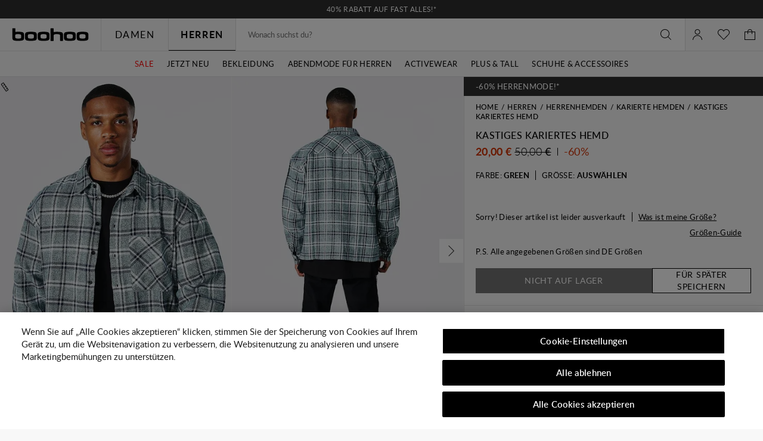

--- FILE ---
content_type: text/css
request_url: https://de.boohoo.com/on/demandware.static/Sites-boohoo-EU-Site/-/de_DE/v1763719464474/common-boohoo.css
body_size: 34280
content:
@media print{@page{margin:8px 8px auto;padding:16px 0;size:a4}h1,h2,h3,h4,h5,h6{page-break-after:avoid}.b-hide_print{display:none !important}.b-header_utility,.l-header,.b-menu_panel,.b-footer{display:none}}button,input,select,textarea{margin:0;padding:0;vertical-align:baseline}input[type=button],input[type=submit],input[type=reset]{-webkit-appearance:button}input[type=checkbox],input[type=radio]{box-sizing:border-box;padding:0}input[type=checkbox]{vertical-align:baseline}button[disabled],input[disabled]{cursor:default}button::-moz-focus-inner,input::-moz-focus-inner{border:none;padding:0}button:-moz-focusring,input:-moz-focusring{outline:none !important}input::-webkit-inner-spin-button{display:none}input::-ms-clear{display:none}.l-footer{background:#f8f8f8;margin-top:100px;overflow-x:hidden;padding-bottom:var(--footer-sticky-height);position:relative}.l-footer-top{margin:0 auto 40px;max-width:1366px}@media screen and (min-width: 1025px){.l-footer-top{display:flex;flex-wrap:wrap}.l-footer-top .b-footer_top{flex:1 0 50%}}.l-footer-content{margin:0 auto 40px;max-width:1366px}@media screen and (min-width: 1025px){.l-footer-content{display:grid;grid-template:auto 1fr/250px 2fr 2fr;grid-template-areas:"quick nav follow" "country nav follow";padding-left:20px;padding-right:20px}}@media screen and (min-width: 1367px){.l-footer-content{grid-template-columns:250px 540px auto}}@media screen and (max-width: 1024px){.l-footer-content{max-width:768px}}@media screen and (max-width: 1024px){.l-footer-quick{margin-bottom:40px}}@media screen and (min-width: 1025px){.l-footer-quick{grid-area:quick;padding-right:20px}}@media screen and (max-width: 1024px){.l-footer-nav{margin-bottom:40px}}@media screen and (min-width: 1025px){.l-footer-nav{grid-area:nav}}@media screen and (max-width: 1024px){.l-footer-signup{margin-bottom:40px}}@media screen and (min-width: 768px)and (max-width: 1024px){.l-footer-signup{display:flex;justify-content:space-evenly}}@media screen and (min-width: 1025px){.l-footer-signup{grid-area:follow;padding-left:20px}}@media screen and (max-width: 1024px){.l-footer-signup{flex-direction:column;margin-left:20px;margin-right:20px}}@media screen and (min-width: 1025px){.l-footer-country{grid-area:country;padding-right:20px;padding-top:40px}}@media screen and (max-width: 1024px){.l-footer-country{margin-left:20px;margin-right:20px}}@media screen and (max-width: 767px){.l-footer-follow,.l-footer-app{margin-left:auto;margin-right:auto}}@media screen and (max-width: 1024px){.l-footer-follow,.l-footer-app{width:100%}}@media screen and (min-width: 1025px){.l-footer-follow{margin-bottom:40px}}.l-footer-app{margin-bottom:40px}@media screen and (max-width: 1024px){.l-footer-app{margin:0 -20px 40px;width:auto}}.l-footer-copy{background-color:#fff}.l-footer-copy_wrapper{align-items:center;display:flex;flex-direction:row;justify-content:space-between;margin:0 auto;max-width:1366px;padding:12px 20px}@media screen and (max-width: 767px){.l-footer-copy_wrapper{flex-direction:column;padding:20px}}.l-footer-info_block{margin-bottom:20px;margin-left:12px;margin-right:12px}.l-footer-info_block_inner{text-align:center}.l-footer.m-simplified{padding-bottom:0}.l-footer.m-simplified .l-footer-top{margin-bottom:0}.l-footer.m-simplified .l-footer-info_block{margin:20px}@media screen and (max-width: 1024px){.l-footer.m-simplified .l-footer-info_block{margin-bottom:30px}}.l-cols{display:flex;flex-wrap:wrap}.l-cols-box{background-color:#fff;border:1px solid #ddd;padding:1em;text-align:center}.l-cols-item_auto{max-width:initial}.l-cols.m-va-middle{align-items:center}.l-cols.m-va-bottom{align-items:flex-end}.l-cols.m-va-top{align-items:flex-start}.l-cols.m-va-baseline{align-items:baseline}.l-cols-item_1_m{box-sizing:border-box;flex:1 0 auto;margin:10px;max-width:calc(8.3333333333% - 20px);width:calc(8.3333333333% - 20px)}.l-cols-item_1_p{box-sizing:border-box;flex:1 0 auto;padding:10px;max-width:8.3333333333%;width:8.3333333333%}.l-cols-item_2_m{box-sizing:border-box;flex:1 0 auto;margin:10px;max-width:calc(16.6666666667% - 20px);width:calc(16.6666666667% - 20px)}.l-cols-item_2_p{box-sizing:border-box;flex:1 0 auto;padding:10px;max-width:16.6666666667%;width:16.6666666667%}.l-cols-item_3_m{box-sizing:border-box;flex:1 0 auto;margin:10px;max-width:calc(25% - 20px);width:calc(25% - 20px)}.l-cols-item_3_p{box-sizing:border-box;flex:1 0 auto;padding:10px;max-width:25%;width:25%}.l-cols-item_4_m{box-sizing:border-box;flex:1 0 auto;margin:10px;max-width:calc(33.3333333333% - 20px);width:calc(33.3333333333% - 20px)}.l-cols-item_4_p{box-sizing:border-box;flex:1 0 auto;padding:10px;max-width:33.3333333333%;width:33.3333333333%}.l-cols-item_5_m{box-sizing:border-box;flex:1 0 auto;margin:10px;max-width:calc(41.6666666667% - 20px);width:calc(41.6666666667% - 20px)}.l-cols-item_5_p{box-sizing:border-box;flex:1 0 auto;padding:10px;max-width:41.6666666667%;width:41.6666666667%}.l-cols-item_6_m{box-sizing:border-box;flex:1 0 auto;margin:10px;max-width:calc(50% - 20px);width:calc(50% - 20px)}.l-cols-item_6_p{box-sizing:border-box;flex:1 0 auto;padding:10px;max-width:50%;width:50%}.l-cols-item_7_m{box-sizing:border-box;flex:1 0 auto;margin:10px;max-width:calc(58.3333333333% - 20px);width:calc(58.3333333333% - 20px)}.l-cols-item_7_p{box-sizing:border-box;flex:1 0 auto;padding:10px;max-width:58.3333333333%;width:58.3333333333%}.l-cols-item_8_m{box-sizing:border-box;flex:1 0 auto;margin:10px;max-width:calc(66.6666666667% - 20px);width:calc(66.6666666667% - 20px)}.l-cols-item_8_p{box-sizing:border-box;flex:1 0 auto;padding:10px;max-width:66.6666666667%;width:66.6666666667%}.l-cols-item_9_m{box-sizing:border-box;flex:1 0 auto;margin:10px;max-width:calc(75% - 20px);width:calc(75% - 20px)}.l-cols-item_9_p{box-sizing:border-box;flex:1 0 auto;padding:10px;max-width:75%;width:75%}.l-cols-item_10_m{box-sizing:border-box;flex:1 0 auto;margin:10px;max-width:calc(83.3333333333% - 20px);width:calc(83.3333333333% - 20px)}.l-cols-item_10_p{box-sizing:border-box;flex:1 0 auto;padding:10px;max-width:83.3333333333%;width:83.3333333333%}.l-cols-item_11_m{box-sizing:border-box;flex:1 0 auto;margin:10px;max-width:calc(91.6666666667% - 20px);width:calc(91.6666666667% - 20px)}.l-cols-item_11_p{box-sizing:border-box;flex:1 0 auto;padding:10px;max-width:91.6666666667%;width:91.6666666667%}.l-cols-item_12_m{box-sizing:border-box;flex:1 0 auto;margin:10px;max-width:calc(100% - 20px);width:calc(100% - 20px)}.l-cols-item_12_p{box-sizing:border-box;flex:1 0 auto;padding:10px;max-width:100%;width:100%}.l-cols-item_1_g0{box-sizing:border-box;flex:1 0 auto;padding:0;max-width:8.3333333333%;width:8.3333333333%}.l-cols-item_2_g0{box-sizing:border-box;flex:1 0 auto;padding:0;max-width:16.6666666667%;width:16.6666666667%}.l-cols-item_3_g0{box-sizing:border-box;flex:1 0 auto;padding:0;max-width:25%;width:25%}.l-cols-item_4_g0{box-sizing:border-box;flex:1 0 auto;padding:0;max-width:33.3333333333%;width:33.3333333333%}.l-cols-item_5_g0{box-sizing:border-box;flex:1 0 auto;padding:0;max-width:41.6666666667%;width:41.6666666667%}.l-cols-item_6_g0{box-sizing:border-box;flex:1 0 auto;padding:0;max-width:50%;width:50%}.l-cols-item_7_g0{box-sizing:border-box;flex:1 0 auto;padding:0;max-width:58.3333333333%;width:58.3333333333%}.l-cols-item_8_g0{box-sizing:border-box;flex:1 0 auto;padding:0;max-width:66.6666666667%;width:66.6666666667%}.l-cols-item_9_g0{box-sizing:border-box;flex:1 0 auto;padding:0;max-width:75%;width:75%}.l-cols-item_10_g0{box-sizing:border-box;flex:1 0 auto;padding:0;max-width:83.3333333333%;width:83.3333333333%}.l-cols-item_11_g0{box-sizing:border-box;flex:1 0 auto;padding:0;max-width:91.6666666667%;width:91.6666666667%}.l-cols-item_12_g0{box-sizing:border-box;flex:1 0 auto;padding:0;max-width:100%;width:100%}.b-account_nav.m-dialog{margin:0 -20px}.b-account_nav.m-dialog _root-item_link{padding:20px}.b-account_nav-item{border-bottom:1px solid #ddd;position:relative}.b-account_nav-item:last-child{margin-bottom:0}.b-account_nav-item.m-active{background-color:#fff;font-weight:bold}.b-account_nav-item.m-active::before{border-left:3px solid #f69;bottom:8px;content:"";left:0;position:absolute;top:8px}.b-account_nav-item_link{display:block;padding:20px;text-transform:uppercase}.b-account_nav-item_link:hover{text-decoration:none}.b-account_nav-item_all{cursor:pointer;letter-spacing:.33px;text-decoration:underline;float:right}@media not all and (pointer: coarse){.b-account_nav-item_all:hover{color:#727272;text-decoration:none}}@media screen and (min-width: 768px){.b-account_nav-item_all{display:none}}@media screen and (min-width: 768px){.b-account_nav-item_additional_info{display:none}}.b-account_nav-item_additional_info .b-card.m-empty{display:none}.b-account_nav-item_msg{color:#d33100;display:flex;font-size:13px;font-weight:500;letter-spacing:.3px;line-height:1.08;margin-top:-17px;padding-bottom:20px;text-transform:uppercase}.b-account_nav-item_msg::before{border-left:3px solid #d33100;content:"";padding-left:17px}.i-afterpay-logo-new::before{background:var(--icon-color, currentColor);content:"";display:inline-block;height:1em;-webkit-mask:url("../images/icons-src/sprite-common.svg#afterpay-logo-new");mask:url("../images/icons-src/sprite-common.svg#afterpay-logo-new");-webkit-mask-position:50%;mask-position:50%;-webkit-mask-repeat:no-repeat;mask-repeat:no-repeat;-webkit-mask-size:100%;mask-size:100%;width:1em}.i-applepay::before{background:var(--icon-color, currentColor);content:"";display:inline-block;height:1em;-webkit-mask:url("../images/icons-src/sprite-common.svg#applepay");mask:url("../images/icons-src/sprite-common.svg#applepay");-webkit-mask-position:50%;mask-position:50%;-webkit-mask-repeat:no-repeat;mask-repeat:no-repeat;-webkit-mask-size:100%;mask-size:100%;width:1em}.i-apps-bag::before{background:var(--icon-color, currentColor);content:"";display:inline-block;height:1em;-webkit-mask:url("../images/icons-src/sprite-common.svg#apps-bag");mask:url("../images/icons-src/sprite-common.svg#apps-bag");-webkit-mask-position:50%;mask-position:50%;-webkit-mask-repeat:no-repeat;mask-repeat:no-repeat;-webkit-mask-size:100%;mask-size:100%;width:1em}.i-apps-search::before{background:var(--icon-color, currentColor);content:"";display:inline-block;height:1em;-webkit-mask:url("../images/icons-src/sprite-common.svg#apps-search");mask:url("../images/icons-src/sprite-common.svg#apps-search");-webkit-mask-position:50%;mask-position:50%;-webkit-mask-repeat:no-repeat;mask-repeat:no-repeat;-webkit-mask-size:100%;mask-size:100%;width:1em}.i-arrowCarouselLeft::before{background:var(--icon-color, currentColor);content:"";display:inline-block;height:1em;-webkit-mask:url("../images/icons-src/sprite-common.svg#arrowCarouselLeft");mask:url("../images/icons-src/sprite-common.svg#arrowCarouselLeft");-webkit-mask-position:50%;mask-position:50%;-webkit-mask-repeat:no-repeat;mask-repeat:no-repeat;-webkit-mask-size:100%;mask-size:100%;width:1em}.i-arrowCarouselRight::before{background:var(--icon-color, currentColor);content:"";display:inline-block;height:1em;-webkit-mask:url("../images/icons-src/sprite-common.svg#arrowCarouselRight");mask:url("../images/icons-src/sprite-common.svg#arrowCarouselRight");-webkit-mask-position:50%;mask-position:50%;-webkit-mask-repeat:no-repeat;mask-repeat:no-repeat;-webkit-mask-size:100%;mask-size:100%;width:1em}.i-arrowDown::before{background:var(--icon-color, currentColor);content:"";display:inline-block;height:1em;-webkit-mask:url("../images/icons-src/sprite-common.svg#arrowDown");mask:url("../images/icons-src/sprite-common.svg#arrowDown");-webkit-mask-position:50%;mask-position:50%;-webkit-mask-repeat:no-repeat;mask-repeat:no-repeat;-webkit-mask-size:100%;mask-size:100%;width:1em}.i-arrowDownSmall::before{background:var(--icon-color, currentColor);content:"";display:inline-block;height:1em;-webkit-mask:url("../images/icons-src/sprite-common.svg#arrowDownSmall");mask:url("../images/icons-src/sprite-common.svg#arrowDownSmall");-webkit-mask-position:50%;mask-position:50%;-webkit-mask-repeat:no-repeat;mask-repeat:no-repeat;-webkit-mask-size:100%;mask-size:100%;width:1em}.i-arrowLeft::before{background:var(--icon-color, currentColor);content:"";display:inline-block;height:1em;-webkit-mask:url("../images/icons-src/sprite-common.svg#arrowLeft");mask:url("../images/icons-src/sprite-common.svg#arrowLeft");-webkit-mask-position:50%;mask-position:50%;-webkit-mask-repeat:no-repeat;mask-repeat:no-repeat;-webkit-mask-size:100%;mask-size:100%;width:1em}.i-arrowLeftSmall::before{background:var(--icon-color, currentColor);content:"";display:inline-block;height:1em;-webkit-mask:url("../images/icons-src/sprite-common.svg#arrowLeftSmall");mask:url("../images/icons-src/sprite-common.svg#arrowLeftSmall");-webkit-mask-position:50%;mask-position:50%;-webkit-mask-repeat:no-repeat;mask-repeat:no-repeat;-webkit-mask-size:100%;mask-size:100%;width:1em}.i-arrowLeftSwiperLarge::before{background:var(--icon-color, currentColor);content:"";display:inline-block;height:1em;-webkit-mask:url("../images/icons-src/sprite-common.svg#arrowLeftSwiperLarge");mask:url("../images/icons-src/sprite-common.svg#arrowLeftSwiperLarge");-webkit-mask-position:50%;mask-position:50%;-webkit-mask-repeat:no-repeat;mask-repeat:no-repeat;-webkit-mask-size:100%;mask-size:100%;width:1em}.i-arrowLeftSwiperSmall::before{background:var(--icon-color, currentColor);content:"";display:inline-block;height:1em;-webkit-mask:url("../images/icons-src/sprite-common.svg#arrowLeftSwiperSmall");mask:url("../images/icons-src/sprite-common.svg#arrowLeftSwiperSmall");-webkit-mask-position:50%;mask-position:50%;-webkit-mask-repeat:no-repeat;mask-repeat:no-repeat;-webkit-mask-size:100%;mask-size:100%;width:1em}.i-arrowRight::before{background:var(--icon-color, currentColor);content:"";display:inline-block;height:1em;-webkit-mask:url("../images/icons-src/sprite-common.svg#arrowRight");mask:url("../images/icons-src/sprite-common.svg#arrowRight");-webkit-mask-position:50%;mask-position:50%;-webkit-mask-repeat:no-repeat;mask-repeat:no-repeat;-webkit-mask-size:100%;mask-size:100%;width:1em}.i-arrowRightSmall::before{background:var(--icon-color, currentColor);content:"";display:inline-block;height:1em;-webkit-mask:url("../images/icons-src/sprite-common.svg#arrowRightSmall");mask:url("../images/icons-src/sprite-common.svg#arrowRightSmall");-webkit-mask-position:50%;mask-position:50%;-webkit-mask-repeat:no-repeat;mask-repeat:no-repeat;-webkit-mask-size:100%;mask-size:100%;width:1em}.i-arrowRightSwiperLarge::before{background:var(--icon-color, currentColor);content:"";display:inline-block;height:1em;-webkit-mask:url("../images/icons-src/sprite-common.svg#arrowRightSwiperLarge");mask:url("../images/icons-src/sprite-common.svg#arrowRightSwiperLarge");-webkit-mask-position:50%;mask-position:50%;-webkit-mask-repeat:no-repeat;mask-repeat:no-repeat;-webkit-mask-size:100%;mask-size:100%;width:1em}.i-arrowRightSwiperSmall::before{background:var(--icon-color, currentColor);content:"";display:inline-block;height:1em;-webkit-mask:url("../images/icons-src/sprite-common.svg#arrowRightSwiperSmall");mask:url("../images/icons-src/sprite-common.svg#arrowRightSwiperSmall");-webkit-mask-position:50%;mask-position:50%;-webkit-mask-repeat:no-repeat;mask-repeat:no-repeat;-webkit-mask-size:100%;mask-size:100%;width:1em}.i-arrowUp::before{background:var(--icon-color, currentColor);content:"";display:inline-block;height:1em;-webkit-mask:url("../images/icons-src/sprite-common.svg#arrowUp");mask:url("../images/icons-src/sprite-common.svg#arrowUp");-webkit-mask-position:50%;mask-position:50%;-webkit-mask-repeat:no-repeat;mask-repeat:no-repeat;-webkit-mask-size:100%;mask-size:100%;width:1em}.i-arrowUpSmall::before{background:var(--icon-color, currentColor);content:"";display:inline-block;height:1em;-webkit-mask:url("../images/icons-src/sprite-common.svg#arrowUpSmall");mask:url("../images/icons-src/sprite-common.svg#arrowUpSmall");-webkit-mask-position:50%;mask-position:50%;-webkit-mask-repeat:no-repeat;mask-repeat:no-repeat;-webkit-mask-size:100%;mask-size:100%;width:1em}.i-boohooPremier::before{background:var(--icon-color, currentColor);content:"";display:inline-block;height:1em;-webkit-mask:url("../images/icons-src/sprite-common.svg#boohooPremier");mask:url("../images/icons-src/sprite-common.svg#boohooPremier");-webkit-mask-position:50%;mask-position:50%;-webkit-mask-repeat:no-repeat;mask-repeat:no-repeat;-webkit-mask-size:100%;mask-size:100%;width:1em}.i-camera::before{background:var(--icon-color, currentColor);content:"";display:inline-block;height:1em;-webkit-mask:url("../images/icons-src/sprite-common.svg#camera");mask:url("../images/icons-src/sprite-common.svg#camera");-webkit-mask-position:50%;mask-position:50%;-webkit-mask-repeat:no-repeat;mask-repeat:no-repeat;-webkit-mask-size:100%;mask-size:100%;width:1em}.i-card-afterpay::before{background:var(--icon-color, currentColor);content:"";display:inline-block;height:1em;-webkit-mask:url("../images/icons-src/sprite-common.svg#card-afterpay");mask:url("../images/icons-src/sprite-common.svg#card-afterpay");-webkit-mask-position:50%;mask-position:50%;-webkit-mask-repeat:no-repeat;mask-repeat:no-repeat;-webkit-mask-size:100%;mask-size:100%;width:1em}.i-card-amex::before{background:var(--icon-color, currentColor);content:"";display:inline-block;height:1em;-webkit-mask:url("../images/icons-src/sprite-common.svg#card-amex");mask:url("../images/icons-src/sprite-common.svg#card-amex");-webkit-mask-position:50%;mask-position:50%;-webkit-mask-repeat:no-repeat;mask-repeat:no-repeat;-webkit-mask-size:100%;mask-size:100%;width:1em}.i-card-cartebancaire::before{background:var(--icon-color, currentColor);content:"";display:inline-block;height:1em;-webkit-mask:url("../images/icons-src/sprite-common.svg#card-cartebancaire");mask:url("../images/icons-src/sprite-common.svg#card-cartebancaire");-webkit-mask-position:50%;mask-position:50%;-webkit-mask-repeat:no-repeat;mask-repeat:no-repeat;-webkit-mask-size:100%;mask-size:100%;width:1em}.i-card-clearpay::before{background:var(--icon-color, currentColor);content:"";display:inline-block;height:1em;-webkit-mask:url("../images/icons-src/sprite-common.svg#card-clearpay");mask:url("../images/icons-src/sprite-common.svg#card-clearpay");-webkit-mask-position:50%;mask-position:50%;-webkit-mask-repeat:no-repeat;mask-repeat:no-repeat;-webkit-mask-size:100%;mask-size:100%;width:1em}.i-card-discover::before{background:var(--icon-color, currentColor);content:"";display:inline-block;height:1em;-webkit-mask:url("../images/icons-src/sprite-common.svg#card-discover");mask:url("../images/icons-src/sprite-common.svg#card-discover");-webkit-mask-position:50%;mask-position:50%;-webkit-mask-repeat:no-repeat;mask-repeat:no-repeat;-webkit-mask-size:100%;mask-size:100%;width:1em}.i-card-klarna::before{background:var(--icon-color, currentColor);content:"";display:inline-block;height:1em;-webkit-mask:url("../images/icons-src/sprite-common.svg#card-klarna");mask:url("../images/icons-src/sprite-common.svg#card-klarna");-webkit-mask-position:50%;mask-position:50%;-webkit-mask-repeat:no-repeat;mask-repeat:no-repeat;-webkit-mask-size:100%;mask-size:100%;width:1em}.i-card-laybuy::before{background:var(--icon-color, currentColor);content:"";display:inline-block;height:1em;-webkit-mask:url("../images/icons-src/sprite-common.svg#card-laybuy");mask:url("../images/icons-src/sprite-common.svg#card-laybuy");-webkit-mask-position:50%;mask-position:50%;-webkit-mask-repeat:no-repeat;mask-repeat:no-repeat;-webkit-mask-size:100%;mask-size:100%;width:1em}.i-card-maestro::before{background:var(--icon-color, currentColor);content:"";display:inline-block;height:1em;-webkit-mask:url("../images/icons-src/sprite-common.svg#card-maestro");mask:url("../images/icons-src/sprite-common.svg#card-maestro");-webkit-mask-position:50%;mask-position:50%;-webkit-mask-repeat:no-repeat;mask-repeat:no-repeat;-webkit-mask-size:100%;mask-size:100%;width:1em}.i-card-mastercard::before{background:var(--icon-color, currentColor);content:"";display:inline-block;height:1em;-webkit-mask:url("../images/icons-src/sprite-common.svg#card-mastercard");mask:url("../images/icons-src/sprite-common.svg#card-mastercard");-webkit-mask-position:50%;mask-position:50%;-webkit-mask-repeat:no-repeat;mask-repeat:no-repeat;-webkit-mask-size:100%;mask-size:100%;width:1em}.i-card-paypal::before{background:var(--icon-color, currentColor);content:"";display:inline-block;height:1em;-webkit-mask:url("../images/icons-src/sprite-common.svg#card-paypal");mask:url("../images/icons-src/sprite-common.svg#card-paypal");-webkit-mask-position:50%;mask-position:50%;-webkit-mask-repeat:no-repeat;mask-repeat:no-repeat;-webkit-mask-size:100%;mask-size:100%;width:1em}.i-card-visa::before{background:var(--icon-color, currentColor);content:"";display:inline-block;height:1em;-webkit-mask:url("../images/icons-src/sprite-common.svg#card-visa");mask:url("../images/icons-src/sprite-common.svg#card-visa");-webkit-mask-position:50%;mask-position:50%;-webkit-mask-repeat:no-repeat;mask-repeat:no-repeat;-webkit-mask-size:100%;mask-size:100%;width:1em}.i-checkboxIcon::before{background:var(--icon-color, currentColor);content:"";display:inline-block;height:1em;-webkit-mask:url("../images/icons-src/sprite-common.svg#checkboxIcon");mask:url("../images/icons-src/sprite-common.svg#checkboxIcon");-webkit-mask-position:50%;mask-position:50%;-webkit-mask-repeat:no-repeat;mask-repeat:no-repeat;-webkit-mask-size:100%;mask-size:100%;width:1em}.i-checkSolid::before{background:var(--icon-color, currentColor);content:"";display:inline-block;height:1em;-webkit-mask:url("../images/icons-src/sprite-common.svg#checkSolid");mask:url("../images/icons-src/sprite-common.svg#checkSolid");-webkit-mask-position:50%;mask-position:50%;-webkit-mask-repeat:no-repeat;mask-repeat:no-repeat;-webkit-mask-size:100%;mask-size:100%;width:1em}.i-clear::before{background:var(--icon-color, currentColor);content:"";display:inline-block;height:1em;-webkit-mask:url("../images/icons-src/sprite-common.svg#clear");mask:url("../images/icons-src/sprite-common.svg#clear");-webkit-mask-position:50%;mask-position:50%;-webkit-mask-repeat:no-repeat;mask-repeat:no-repeat;-webkit-mask-size:100%;mask-size:100%;width:1em}.i-clearFile::before{background:var(--icon-color, currentColor);content:"";display:inline-block;height:1em;-webkit-mask:url("../images/icons-src/sprite-common.svg#clearFile");mask:url("../images/icons-src/sprite-common.svg#clearFile");-webkit-mask-position:50%;mask-position:50%;-webkit-mask-repeat:no-repeat;mask-repeat:no-repeat;-webkit-mask-size:100%;mask-size:100%;width:1em}.i-clearpay-payment-logo::before{background:var(--icon-color, currentColor);content:"";display:inline-block;height:1em;-webkit-mask:url("../images/icons-src/sprite-common.svg#clearpay-payment-logo");mask:url("../images/icons-src/sprite-common.svg#clearpay-payment-logo");-webkit-mask-position:50%;mask-position:50%;-webkit-mask-repeat:no-repeat;mask-repeat:no-repeat;-webkit-mask-size:100%;mask-size:100%;width:1em}.i-clickcollect::before{background:var(--icon-color, currentColor);content:"";display:inline-block;height:1em;-webkit-mask:url("../images/icons-src/sprite-common.svg#clickcollect");mask:url("../images/icons-src/sprite-common.svg#clickcollect");-webkit-mask-position:50%;mask-position:50%;-webkit-mask-repeat:no-repeat;mask-repeat:no-repeat;-webkit-mask-size:100%;mask-size:100%;width:1em}.i-close-dialog::before{background:var(--icon-color, currentColor);content:"";display:inline-block;height:1em;-webkit-mask:url("../images/icons-src/sprite-common.svg#close-dialog");mask:url("../images/icons-src/sprite-common.svg#close-dialog");-webkit-mask-position:50%;mask-position:50%;-webkit-mask-repeat:no-repeat;mask-repeat:no-repeat;-webkit-mask-size:100%;mask-size:100%;width:1em}.i-close::before{background:var(--icon-color, currentColor);content:"";display:inline-block;height:1em;-webkit-mask:url("../images/icons-src/sprite-common.svg#close");mask:url("../images/icons-src/sprite-common.svg#close");-webkit-mask-position:50%;mask-position:50%;-webkit-mask-repeat:no-repeat;mask-repeat:no-repeat;-webkit-mask-size:100%;mask-size:100%;width:1em}.i-closeLarge::before{background:var(--icon-color, currentColor);content:"";display:inline-block;height:1em;-webkit-mask:url("../images/icons-src/sprite-common.svg#closeLarge");mask:url("../images/icons-src/sprite-common.svg#closeLarge");-webkit-mask-position:50%;mask-position:50%;-webkit-mask-repeat:no-repeat;mask-repeat:no-repeat;-webkit-mask-size:100%;mask-size:100%;width:1em}.i-closeSmall::before{background:var(--icon-color, currentColor);content:"";display:inline-block;height:1em;-webkit-mask:url("../images/icons-src/sprite-common.svg#closeSmall");mask:url("../images/icons-src/sprite-common.svg#closeSmall");-webkit-mask-position:50%;mask-position:50%;-webkit-mask-repeat:no-repeat;mask-repeat:no-repeat;-webkit-mask-size:100%;mask-size:100%;width:1em}.i-cookie::before{background:var(--icon-color, currentColor);content:"";display:inline-block;height:1em;-webkit-mask:url("../images/icons-src/sprite-common.svg#cookie");mask:url("../images/icons-src/sprite-common.svg#cookie");-webkit-mask-position:50%;mask-position:50%;-webkit-mask-repeat:no-repeat;mask-repeat:no-repeat;-webkit-mask-size:100%;mask-size:100%;width:1em}.i-creditCard::before{background:var(--icon-color, currentColor);content:"";display:inline-block;height:1em;-webkit-mask:url("../images/icons-src/sprite-common.svg#creditCard");mask:url("../images/icons-src/sprite-common.svg#creditCard");-webkit-mask-position:50%;mask-position:50%;-webkit-mask-repeat:no-repeat;mask-repeat:no-repeat;-webkit-mask-size:100%;mask-size:100%;width:1em}.i-delivery::before{background:var(--icon-color, currentColor);content:"";display:inline-block;height:1em;-webkit-mask:url("../images/icons-src/sprite-common.svg#delivery");mask:url("../images/icons-src/sprite-common.svg#delivery");-webkit-mask-position:50%;mask-position:50%;-webkit-mask-repeat:no-repeat;mask-repeat:no-repeat;-webkit-mask-size:100%;mask-size:100%;width:1em}.i-diamond::before{background:var(--icon-color, currentColor);content:"";display:inline-block;height:1em;-webkit-mask:url("../images/icons-src/sprite-common.svg#diamond");mask:url("../images/icons-src/sprite-common.svg#diamond");-webkit-mask-position:50%;mask-position:50%;-webkit-mask-repeat:no-repeat;mask-repeat:no-repeat;-webkit-mask-size:100%;mask-size:100%;width:1em}.i-discount::before{background:var(--icon-color, currentColor);content:"";display:inline-block;height:1em;-webkit-mask:url("../images/icons-src/sprite-common.svg#discount");mask:url("../images/icons-src/sprite-common.svg#discount");-webkit-mask-position:50%;mask-position:50%;-webkit-mask-repeat:no-repeat;mask-repeat:no-repeat;-webkit-mask-size:100%;mask-size:100%;width:1em}.i-error::before{background:var(--icon-color, currentColor);content:"";display:inline-block;height:1em;-webkit-mask:url("../images/icons-src/sprite-common.svg#error");mask:url("../images/icons-src/sprite-common.svg#error");-webkit-mask-position:50%;mask-position:50%;-webkit-mask-repeat:no-repeat;mask-repeat:no-repeat;-webkit-mask-size:100%;mask-size:100%;width:1em}.i-errorFilled::before{background:var(--icon-color, currentColor);content:"";display:inline-block;height:1em;-webkit-mask:url("../images/icons-src/sprite-common.svg#errorFilled");mask:url("../images/icons-src/sprite-common.svg#errorFilled");-webkit-mask-position:50%;mask-position:50%;-webkit-mask-repeat:no-repeat;mask-repeat:no-repeat;-webkit-mask-size:100%;mask-size:100%;width:1em}.i-errorWhite::before{background:var(--icon-color, currentColor);content:"";display:inline-block;height:1em;-webkit-mask:url("../images/icons-src/sprite-common.svg#errorWhite");mask:url("../images/icons-src/sprite-common.svg#errorWhite");-webkit-mask-position:50%;mask-position:50%;-webkit-mask-repeat:no-repeat;mask-repeat:no-repeat;-webkit-mask-size:100%;mask-size:100%;width:1em}.i-facebook-2::before{background:var(--icon-color, currentColor);content:"";display:inline-block;height:1em;-webkit-mask:url("../images/icons-src/sprite-common.svg#facebook-2");mask:url("../images/icons-src/sprite-common.svg#facebook-2");-webkit-mask-position:50%;mask-position:50%;-webkit-mask-repeat:no-repeat;mask-repeat:no-repeat;-webkit-mask-size:100%;mask-size:100%;width:1em}.i-facebook::before{background:var(--icon-color, currentColor);content:"";display:inline-block;height:1em;-webkit-mask:url("../images/icons-src/sprite-common.svg#facebook");mask:url("../images/icons-src/sprite-common.svg#facebook");-webkit-mask-position:50%;mask-position:50%;-webkit-mask-repeat:no-repeat;mask-repeat:no-repeat;-webkit-mask-size:100%;mask-size:100%;width:1em}.i-faq::before{background:var(--icon-color, currentColor);content:"";display:inline-block;height:1em;-webkit-mask:url("../images/icons-src/sprite-common.svg#faq");mask:url("../images/icons-src/sprite-common.svg#faq");-webkit-mask-position:50%;mask-position:50%;-webkit-mask-repeat:no-repeat;mask-repeat:no-repeat;-webkit-mask-size:100%;mask-size:100%;width:1em}.i-hamburger::before{background:var(--icon-color, currentColor);content:"";display:inline-block;height:1em;-webkit-mask:url("../images/icons-src/sprite-common.svg#hamburger");mask:url("../images/icons-src/sprite-common.svg#hamburger");-webkit-mask-position:50%;mask-position:50%;-webkit-mask-repeat:no-repeat;mask-repeat:no-repeat;-webkit-mask-size:100%;mask-size:100%;width:1em}.i-hanger::before{background:var(--icon-color, currentColor);content:"";display:inline-block;height:1em;-webkit-mask:url("../images/icons-src/sprite-common.svg#hanger");mask:url("../images/icons-src/sprite-common.svg#hanger");-webkit-mask-position:50%;mask-position:50%;-webkit-mask-repeat:no-repeat;mask-repeat:no-repeat;-webkit-mask-size:100%;mask-size:100%;width:1em}.i-happySmile::before{background:var(--icon-color, currentColor);content:"";display:inline-block;height:1em;-webkit-mask:url("../images/icons-src/sprite-common.svg#happySmile");mask:url("../images/icons-src/sprite-common.svg#happySmile");-webkit-mask-position:50%;mask-position:50%;-webkit-mask-repeat:no-repeat;mask-repeat:no-repeat;-webkit-mask-size:100%;mask-size:100%;width:1em}.i-heart::before{background:var(--icon-color, currentColor);content:"";display:inline-block;height:1em;-webkit-mask:url("../images/icons-src/sprite-common.svg#heart");mask:url("../images/icons-src/sprite-common.svg#heart");-webkit-mask-position:50%;mask-position:50%;-webkit-mask-repeat:no-repeat;mask-repeat:no-repeat;-webkit-mask-size:100%;mask-size:100%;width:1em}.i-highlight::before{background:var(--icon-color, currentColor);content:"";display:inline-block;height:1em;-webkit-mask:url("../images/icons-src/sprite-common.svg#highlight");mask:url("../images/icons-src/sprite-common.svg#highlight");-webkit-mask-position:50%;mask-position:50%;-webkit-mask-repeat:no-repeat;mask-repeat:no-repeat;-webkit-mask-size:100%;mask-size:100%;width:1em}.i-history::before{background:var(--icon-color, currentColor);content:"";display:inline-block;height:1em;-webkit-mask:url("../images/icons-src/sprite-common.svg#history");mask:url("../images/icons-src/sprite-common.svg#history");-webkit-mask-position:50%;mask-position:50%;-webkit-mask-repeat:no-repeat;mask-repeat:no-repeat;-webkit-mask-size:100%;mask-size:100%;width:1em}.i-info::before{background:var(--icon-color, currentColor);content:"";display:inline-block;height:1em;-webkit-mask:url("../images/icons-src/sprite-common.svg#info");mask:url("../images/icons-src/sprite-common.svg#info");-webkit-mask-position:50%;mask-position:50%;-webkit-mask-repeat:no-repeat;mask-repeat:no-repeat;-webkit-mask-size:100%;mask-size:100%;width:1em}.i-instagram::before{background:var(--icon-color, currentColor);content:"";display:inline-block;height:1em;-webkit-mask:url("../images/icons-src/sprite-common.svg#instagram");mask:url("../images/icons-src/sprite-common.svg#instagram");-webkit-mask-position:50%;mask-position:50%;-webkit-mask-repeat:no-repeat;mask-repeat:no-repeat;-webkit-mask-size:100%;mask-size:100%;width:1em}.i-laptop::before{background:var(--icon-color, currentColor);content:"";display:inline-block;height:1em;-webkit-mask:url("../images/icons-src/sprite-common.svg#laptop");mask:url("../images/icons-src/sprite-common.svg#laptop");-webkit-mask-position:50%;mask-position:50%;-webkit-mask-repeat:no-repeat;mask-repeat:no-repeat;-webkit-mask-size:100%;mask-size:100%;width:1em}.i-mail::before{background:var(--icon-color, currentColor);content:"";display:inline-block;height:1em;-webkit-mask:url("../images/icons-src/sprite-common.svg#mail");mask:url("../images/icons-src/sprite-common.svg#mail");-webkit-mask-position:50%;mask-position:50%;-webkit-mask-repeat:no-repeat;mask-repeat:no-repeat;-webkit-mask-size:100%;mask-size:100%;width:1em}.i-mobile::before{background:var(--icon-color, currentColor);content:"";display:inline-block;height:1em;-webkit-mask:url("../images/icons-src/sprite-common.svg#mobile");mask:url("../images/icons-src/sprite-common.svg#mobile");-webkit-mask-position:50%;mask-position:50%;-webkit-mask-repeat:no-repeat;mask-repeat:no-repeat;-webkit-mask-size:100%;mask-size:100%;width:1em}.i-note::before{background:var(--icon-color, currentColor);content:"";display:inline-block;height:1em;-webkit-mask:url("../images/icons-src/sprite-common.svg#note");mask:url("../images/icons-src/sprite-common.svg#note");-webkit-mask-position:50%;mask-position:50%;-webkit-mask-repeat:no-repeat;mask-repeat:no-repeat;-webkit-mask-size:100%;mask-size:100%;width:1em}.i-notification::before{background:var(--icon-color, currentColor);content:"";display:inline-block;height:1em;-webkit-mask:url("../images/icons-src/sprite-common.svg#notification");mask:url("../images/icons-src/sprite-common.svg#notification");-webkit-mask-position:50%;mask-position:50%;-webkit-mask-repeat:no-repeat;mask-repeat:no-repeat;-webkit-mask-size:100%;mask-size:100%;width:1em}.i-notificationFilled::before{background:var(--icon-color, currentColor);content:"";display:inline-block;height:1em;-webkit-mask:url("../images/icons-src/sprite-common.svg#notificationFilled");mask:url("../images/icons-src/sprite-common.svg#notificationFilled");-webkit-mask-position:50%;mask-position:50%;-webkit-mask-repeat:no-repeat;mask-repeat:no-repeat;-webkit-mask-size:100%;mask-size:100%;width:1em}.i-paybright-logo::before{background:var(--icon-color, currentColor);content:"";display:inline-block;height:1em;-webkit-mask:url("../images/icons-src/sprite-common.svg#paybright-logo");mask:url("../images/icons-src/sprite-common.svg#paybright-logo");-webkit-mask-position:50%;mask-position:50%;-webkit-mask-repeat:no-repeat;mask-repeat:no-repeat;-webkit-mask-size:100%;mask-size:100%;width:1em}.i-pinterest::before{background:var(--icon-color, currentColor);content:"";display:inline-block;height:1em;-webkit-mask:url("../images/icons-src/sprite-common.svg#pinterest");mask:url("../images/icons-src/sprite-common.svg#pinterest");-webkit-mask-position:50%;mask-position:50%;-webkit-mask-repeat:no-repeat;mask-repeat:no-repeat;-webkit-mask-size:100%;mask-size:100%;width:1em}.i-premierLogo::before{background:var(--icon-color, currentColor);content:"";display:inline-block;height:1em;-webkit-mask:url("../images/icons-src/sprite-common.svg#premierLogo");mask:url("../images/icons-src/sprite-common.svg#premierLogo");-webkit-mask-position:50%;mask-position:50%;-webkit-mask-repeat:no-repeat;mask-repeat:no-repeat;-webkit-mask-size:100%;mask-size:100%;width:1em}.i-premierLogoShort::before{background:var(--icon-color, currentColor);content:"";display:inline-block;height:1em;-webkit-mask:url("../images/icons-src/sprite-common.svg#premierLogoShort");mask:url("../images/icons-src/sprite-common.svg#premierLogoShort");-webkit-mask-position:50%;mask-position:50%;-webkit-mask-repeat:no-repeat;mask-repeat:no-repeat;-webkit-mask-size:100%;mask-size:100%;width:1em}.i-return::before{background:var(--icon-color, currentColor);content:"";display:inline-block;height:1em;-webkit-mask:url("../images/icons-src/sprite-common.svg#return");mask:url("../images/icons-src/sprite-common.svg#return");-webkit-mask-position:50%;mask-position:50%;-webkit-mask-repeat:no-repeat;mask-repeat:no-repeat;-webkit-mask-size:100%;mask-size:100%;width:1em}.i-ruler::before{background:var(--icon-color, currentColor);content:"";display:inline-block;height:1em;-webkit-mask:url("../images/icons-src/sprite-common.svg#ruler");mask:url("../images/icons-src/sprite-common.svg#ruler");-webkit-mask-position:50%;mask-position:50%;-webkit-mask-repeat:no-repeat;mask-repeat:no-repeat;-webkit-mask-size:100%;mask-size:100%;width:1em}.i-search::before{background:var(--icon-color, currentColor);content:"";display:inline-block;height:1em;-webkit-mask:url("../images/icons-src/sprite-common.svg#search");mask:url("../images/icons-src/sprite-common.svg#search");-webkit-mask-position:50%;mask-position:50%;-webkit-mask-repeat:no-repeat;mask-repeat:no-repeat;-webkit-mask-size:100%;mask-size:100%;width:1em}.i-shoppingBag::before{background:var(--icon-color, currentColor);content:"";display:inline-block;height:1em;-webkit-mask:url("../images/icons-src/sprite-common.svg#shoppingBag");mask:url("../images/icons-src/sprite-common.svg#shoppingBag");-webkit-mask-position:50%;mask-position:50%;-webkit-mask-repeat:no-repeat;mask-repeat:no-repeat;-webkit-mask-size:100%;mask-size:100%;width:1em}.i-shoppingBagActive::before{background:var(--icon-color, currentColor);content:"";display:inline-block;height:1em;-webkit-mask:url("../images/icons-src/sprite-common.svg#shoppingBagActive");mask:url("../images/icons-src/sprite-common.svg#shoppingBagActive");-webkit-mask-position:50%;mask-position:50%;-webkit-mask-repeat:no-repeat;mask-repeat:no-repeat;-webkit-mask-size:100%;mask-size:100%;width:1em}.i-shoppingBagBig::before{background:var(--icon-color, currentColor);content:"";display:inline-block;height:1em;-webkit-mask:url("../images/icons-src/sprite-common.svg#shoppingBagBig");mask:url("../images/icons-src/sprite-common.svg#shoppingBagBig");-webkit-mask-position:50%;mask-position:50%;-webkit-mask-repeat:no-repeat;mask-repeat:no-repeat;-webkit-mask-size:100%;mask-size:100%;width:1em}.i-shoppingBagEmpty::before{background:var(--icon-color, currentColor);content:"";display:inline-block;height:1em;-webkit-mask:url("../images/icons-src/sprite-common.svg#shoppingBagEmpty");mask:url("../images/icons-src/sprite-common.svg#shoppingBagEmpty");-webkit-mask-position:50%;mask-position:50%;-webkit-mask-repeat:no-repeat;mask-repeat:no-repeat;-webkit-mask-size:100%;mask-size:100%;width:1em}.i-snapchat::before{background:var(--icon-color, currentColor);content:"";display:inline-block;height:1em;-webkit-mask:url("../images/icons-src/sprite-common.svg#snapchat");mask:url("../images/icons-src/sprite-common.svg#snapchat");-webkit-mask-position:50%;mask-position:50%;-webkit-mask-repeat:no-repeat;mask-repeat:no-repeat;-webkit-mask-size:100%;mask-size:100%;width:1em}.i-soldAndDelivery::before{background:var(--icon-color, currentColor);content:"";display:inline-block;height:1em;-webkit-mask:url("../images/icons-src/sprite-common.svg#soldAndDelivery");mask:url("../images/icons-src/sprite-common.svg#soldAndDelivery");-webkit-mask-position:50%;mask-position:50%;-webkit-mask-repeat:no-repeat;mask-repeat:no-repeat;-webkit-mask-size:100%;mask-size:100%;width:1em}.i-sortArrowBottom::before{background:var(--icon-color, currentColor);content:"";display:inline-block;height:1em;-webkit-mask:url("../images/icons-src/sprite-common.svg#sortArrowBottom");mask:url("../images/icons-src/sprite-common.svg#sortArrowBottom");-webkit-mask-position:50%;mask-position:50%;-webkit-mask-repeat:no-repeat;mask-repeat:no-repeat;-webkit-mask-size:100%;mask-size:100%;width:1em}.i-sortArrowTop::before{background:var(--icon-color, currentColor);content:"";display:inline-block;height:1em;-webkit-mask:url("../images/icons-src/sprite-common.svg#sortArrowTop");mask:url("../images/icons-src/sprite-common.svg#sortArrowTop");-webkit-mask-position:50%;mask-position:50%;-webkit-mask-repeat:no-repeat;mask-repeat:no-repeat;-webkit-mask-size:100%;mask-size:100%;width:1em}.i-speach-bubble::before{background:var(--icon-color, currentColor);content:"";display:inline-block;height:1em;-webkit-mask:url("../images/icons-src/sprite-common.svg#speach-bubble");mask:url("../images/icons-src/sprite-common.svg#speach-bubble");-webkit-mask-position:50%;mask-position:50%;-webkit-mask-repeat:no-repeat;mask-repeat:no-repeat;-webkit-mask-size:100%;mask-size:100%;width:1em}.i-star::before{background:var(--icon-color, currentColor);content:"";display:inline-block;height:1em;-webkit-mask:url("../images/icons-src/sprite-common.svg#star");mask:url("../images/icons-src/sprite-common.svg#star");-webkit-mask-position:50%;mask-position:50%;-webkit-mask-repeat:no-repeat;mask-repeat:no-repeat;-webkit-mask-size:100%;mask-size:100%;width:1em}.i-starFilled::before{background:var(--icon-color, currentColor);content:"";display:inline-block;height:1em;-webkit-mask:url("../images/icons-src/sprite-common.svg#starFilled");mask:url("../images/icons-src/sprite-common.svg#starFilled");-webkit-mask-position:50%;mask-position:50%;-webkit-mask-repeat:no-repeat;mask-repeat:no-repeat;-webkit-mask-size:100%;mask-size:100%;width:1em}.i-starStroke::before{background:var(--icon-color, currentColor);content:"";display:inline-block;height:1em;-webkit-mask:url("../images/icons-src/sprite-common.svg#starStroke");mask:url("../images/icons-src/sprite-common.svg#starStroke");-webkit-mask-position:50%;mask-position:50%;-webkit-mask-repeat:no-repeat;mask-repeat:no-repeat;-webkit-mask-size:100%;mask-size:100%;width:1em}.i-studentBeans::before{background:var(--icon-color, currentColor);content:"";display:inline-block;height:1em;-webkit-mask:url("../images/icons-src/sprite-common.svg#studentBeans");mask:url("../images/icons-src/sprite-common.svg#studentBeans");-webkit-mask-position:50%;mask-position:50%;-webkit-mask-repeat:no-repeat;mask-repeat:no-repeat;-webkit-mask-size:100%;mask-size:100%;width:1em}.i-success::before{background:var(--icon-color, currentColor);content:"";display:inline-block;height:1em;-webkit-mask:url("../images/icons-src/sprite-common.svg#success");mask:url("../images/icons-src/sprite-common.svg#success");-webkit-mask-position:50%;mask-position:50%;-webkit-mask-repeat:no-repeat;mask-repeat:no-repeat;-webkit-mask-size:100%;mask-size:100%;width:1em}.i-theFix::before{background:var(--icon-color, currentColor);content:"";display:inline-block;height:1em;-webkit-mask:url("../images/icons-src/sprite-common.svg#theFix");mask:url("../images/icons-src/sprite-common.svg#theFix");-webkit-mask-position:50%;mask-position:50%;-webkit-mask-repeat:no-repeat;mask-repeat:no-repeat;-webkit-mask-size:100%;mask-size:100%;width:1em}.i-thunderbolt::before{background:var(--icon-color, currentColor);content:"";display:inline-block;height:1em;-webkit-mask:url("../images/icons-src/sprite-common.svg#thunderbolt");mask:url("../images/icons-src/sprite-common.svg#thunderbolt");-webkit-mask-position:50%;mask-position:50%;-webkit-mask-repeat:no-repeat;mask-repeat:no-repeat;-webkit-mask-size:100%;mask-size:100%;width:1em}.i-tiktok::before{background:var(--icon-color, currentColor);content:"";display:inline-block;height:1em;-webkit-mask:url("../images/icons-src/sprite-common.svg#tiktok");mask:url("../images/icons-src/sprite-common.svg#tiktok");-webkit-mask-position:50%;mask-position:50%;-webkit-mask-repeat:no-repeat;mask-repeat:no-repeat;-webkit-mask-size:100%;mask-size:100%;width:1em}.i-twitter::before{background:var(--icon-color, currentColor);content:"";display:inline-block;height:1em;-webkit-mask:url("../images/icons-src/sprite-common.svg#twitter");mask:url("../images/icons-src/sprite-common.svg#twitter");-webkit-mask-position:50%;mask-position:50%;-webkit-mask-repeat:no-repeat;mask-repeat:no-repeat;-webkit-mask-size:100%;mask-size:100%;width:1em}.i-unhappySmile::before{background:var(--icon-color, currentColor);content:"";display:inline-block;height:1em;-webkit-mask:url("../images/icons-src/sprite-common.svg#unhappySmile");mask:url("../images/icons-src/sprite-common.svg#unhappySmile");-webkit-mask-position:50%;mask-position:50%;-webkit-mask-repeat:no-repeat;mask-repeat:no-repeat;-webkit-mask-size:100%;mask-size:100%;width:1em}.i-unidays::before{background:var(--icon-color, currentColor);content:"";display:inline-block;height:1em;-webkit-mask:url("../images/icons-src/sprite-common.svg#unidays");mask:url("../images/icons-src/sprite-common.svg#unidays");-webkit-mask-position:50%;mask-position:50%;-webkit-mask-repeat:no-repeat;mask-repeat:no-repeat;-webkit-mask-size:100%;mask-size:100%;width:1em}.i-upvote::before{background:var(--icon-color, currentColor);content:"";display:inline-block;height:1em;-webkit-mask:url("../images/icons-src/sprite-common.svg#upvote");mask:url("../images/icons-src/sprite-common.svg#upvote");-webkit-mask-position:50%;mask-position:50%;-webkit-mask-repeat:no-repeat;mask-repeat:no-repeat;-webkit-mask-size:100%;mask-size:100%;width:1em}.i-upvoteFilled::before{background:var(--icon-color, currentColor);content:"";display:inline-block;height:1em;-webkit-mask:url("../images/icons-src/sprite-common.svg#upvoteFilled");mask:url("../images/icons-src/sprite-common.svg#upvoteFilled");-webkit-mask-position:50%;mask-position:50%;-webkit-mask-repeat:no-repeat;mask-repeat:no-repeat;-webkit-mask-size:100%;mask-size:100%;width:1em}.i-user::before{background:var(--icon-color, currentColor);content:"";display:inline-block;height:1em;-webkit-mask:url("../images/icons-src/sprite-common.svg#user");mask:url("../images/icons-src/sprite-common.svg#user");-webkit-mask-position:50%;mask-position:50%;-webkit-mask-repeat:no-repeat;mask-repeat:no-repeat;-webkit-mask-size:100%;mask-size:100%;width:1em}.i-userRegister::before{background:var(--icon-color, currentColor);content:"";display:inline-block;height:1em;-webkit-mask:url("../images/icons-src/sprite-common.svg#userRegister");mask:url("../images/icons-src/sprite-common.svg#userRegister");-webkit-mask-position:50%;mask-position:50%;-webkit-mask-repeat:no-repeat;mask-repeat:no-repeat;-webkit-mask-size:100%;mask-size:100%;width:1em}.i-van::before{background:var(--icon-color, currentColor);content:"";display:inline-block;height:1em;-webkit-mask:url("../images/icons-src/sprite-common.svg#van");mask:url("../images/icons-src/sprite-common.svg#van");-webkit-mask-position:50%;mask-position:50%;-webkit-mask-repeat:no-repeat;mask-repeat:no-repeat;-webkit-mask-size:100%;mask-size:100%;width:1em}.i-verified-status::before{background:var(--icon-color, currentColor);content:"";display:inline-block;height:1em;-webkit-mask:url("../images/icons-src/sprite-common.svg#verified-status");mask:url("../images/icons-src/sprite-common.svg#verified-status");-webkit-mask-position:50%;mask-position:50%;-webkit-mask-repeat:no-repeat;mask-repeat:no-repeat;-webkit-mask-size:100%;mask-size:100%;width:1em}.i-whatsapp::before{background:var(--icon-color, currentColor);content:"";display:inline-block;height:1em;-webkit-mask:url("../images/icons-src/sprite-common.svg#whatsapp");mask:url("../images/icons-src/sprite-common.svg#whatsapp");-webkit-mask-position:50%;mask-position:50%;-webkit-mask-repeat:no-repeat;mask-repeat:no-repeat;-webkit-mask-size:100%;mask-size:100%;width:1em}.i-wishlist::before{background:var(--icon-color, currentColor);content:"";display:inline-block;height:1em;-webkit-mask:url("../images/icons-src/sprite-common.svg#wishlist");mask:url("../images/icons-src/sprite-common.svg#wishlist");-webkit-mask-position:50%;mask-position:50%;-webkit-mask-repeat:no-repeat;mask-repeat:no-repeat;-webkit-mask-size:100%;mask-size:100%;width:1em}.i-wishlistFill::before{background:var(--icon-color, currentColor);content:"";display:inline-block;height:1em;-webkit-mask:url("../images/icons-src/sprite-common.svg#wishlistFill");mask:url("../images/icons-src/sprite-common.svg#wishlistFill");-webkit-mask-position:50%;mask-position:50%;-webkit-mask-repeat:no-repeat;mask-repeat:no-repeat;-webkit-mask-size:100%;mask-size:100%;width:1em}.i-wishlistFilled::before{background:var(--icon-color, currentColor);content:"";display:inline-block;height:1em;-webkit-mask:url("../images/icons-src/sprite-common.svg#wishlistFilled");mask:url("../images/icons-src/sprite-common.svg#wishlistFilled");-webkit-mask-position:50%;mask-position:50%;-webkit-mask-repeat:no-repeat;mask-repeat:no-repeat;-webkit-mask-size:100%;mask-size:100%;width:1em}.i-youtube::before{background:var(--icon-color, currentColor);content:"";display:inline-block;height:1em;-webkit-mask:url("../images/icons-src/sprite-common.svg#youtube");mask:url("../images/icons-src/sprite-common.svg#youtube");-webkit-mask-position:50%;mask-position:50%;-webkit-mask-repeat:no-repeat;mask-repeat:no-repeat;-webkit-mask-size:100%;mask-size:100%;width:1em}.i-zip-pay-logo-new::before{background:var(--icon-color, currentColor);content:"";display:inline-block;height:1em;-webkit-mask:url("../images/icons-src/sprite-common.svg#zip-pay-logo-new");mask:url("../images/icons-src/sprite-common.svg#zip-pay-logo-new");-webkit-mask-position:50%;mask-position:50%;-webkit-mask-repeat:no-repeat;mask-repeat:no-repeat;-webkit-mask-size:100%;mask-size:100%;width:1em}@keyframes fade-in{0%{opacity:0}100%{opacity:1}}@keyframes rotate{0%{transform:rotate(0deg)}100%{transform:rotate(360deg)}}@keyframes animation-chevron-up{0%{transform:translateY(-50%) rotate(46deg);width:13px}50%{transform:translate(-20%, -50%) rotate(0deg);width:11px}100%{transform:translateY(-50%) rotate(-46deg);width:13px}}@keyframes animation-chevron-down{0%{transform:translateY(-50%) rotate(-46deg);width:13px}50%{transform:translate(-20%, -50%) rotate(0deg);width:11px}100%{transform:translateY(-50%) rotate(46deg);width:13px}}@keyframes thumbs-zoom{0%{transform:translateY(35px)}100%{transform:translateY(0)}}@keyframes slide-from-bottom{0%{transform:translateY(100%)}100%{transform:translateY(0)}}@keyframes slide-from-right{0%{transform:translateX(100%)}100%{transform:translateX(0)}}@keyframes dialog-appearance{0%{opacity:.5;transform:scale(0.8)}100%{opacity:1;transform:scale(1)}}@keyframes hero-carousel-progress{from{stroke-dashoffset:104}to{stroke-dashoffset:1}}@keyframes blink-animation{0%{color:inherit}49%{color:inherit}50%{color:var(--blink-color)}100%{color:var(--blink-color)}}@media(prefers-reduced-motion){*{animation:none !important;transition:none !important}}.b-button{align-items:center;cursor:pointer;display:inline-flex;font-size:14px;justify-content:center;letter-spacing:.7px;max-width:100%;min-height:32px;text-transform:uppercase;transition:cubic-bezier(0.3, 0.46, 0.45, 0.94) .2s;transition-property:background-color,color,border;-webkit-user-select:none;user-select:none;vertical-align:top;background:#000;border:1px solid #000;border-radius:0;color:#fff;font-size:14px;font-weight:normal;line-height:20px;padding:5px 20px}@media screen and (max-width: 1024px){.b-button{min-height:42px}}@media not all and (pointer: coarse){.b-button:hover{background:#333;border-color:#333;text-decoration:none}}.b-button[aria-busy=true]{pointer-events:none}.b-button:disabled,.b-button.m-disabled{pointer-events:none;background:#727272;border-color:#727272;color:#fff}.b-button-icon{margin-right:8px}.b-button-icon.m-icon_right_side{margin:0 0 0 8px}.b-button.m-outline,.b-button.m-info{background:#fff;color:#000}@media not all and (pointer: coarse){.b-button.m-outline:hover,.b-button.m-info:hover{background:#efeeef;color:#000}}.b-button.m-outline:disabled,.b-button.m-outline.m-disabled,.b-button.m-info:disabled,.b-button.m-info.m-disabled{pointer-events:none;border-color:#ddd;color:#727272}.b-button.m-outline_2{background:#fff;border-color:#727272;color:#000}@media not all and (pointer: coarse){.b-button.m-outline_2:hover{background:#efeeef;color:#000}}.b-button.m-outline_2:disabled,.b-button.m-outline_2.m-disabled{pointer-events:none;border-color:#727272;color:#727272}.b-button.m-premier{background:#fff;border-color:#f90;color:#000}@media not all and (pointer: coarse){.b-button.m-premier:hover{background:#ffeeb5}}.b-button.m-premier:disabled,.b-button.m-premier.m-disabled{pointer-events:none;color:#727272}.b-button.m-link{cursor:pointer;letter-spacing:.33px;text-decoration:underline;background:rgba(0,0,0,0);border:0;color:inherit;font-size:inherit;font-weight:500;letter-spacing:0;line-height:1.2;min-height:0;padding:0;text-decoration:underline}@media not all and (pointer: coarse){.b-button.m-link:hover{color:#727272;text-decoration:none}}@media not all and (pointer: coarse){.b-button.m-link:hover{color:#727272}}@media screen and (min-width: 1025px){.b-button.m-large{min-height:42px}}.b-button.m-width_full{width:100%}.b-button.m-width_full_mob{margin-bottom:20px}@media screen and (max-width: 767px){.b-button.m-width_full_mob{width:100%}}.b-button.m-with_icon{padding-bottom:0;padding-top:0}.b-button.m-capitalize{text-transform:capitalize}.b-button.m-secondary{background-color:#fff;border:none;box-shadow:0 0 0 1px #ddd;color:#000}@media not all and (pointer: coarse){.b-button.m-secondary:hover{background-color:#f8f8f8}}.b-close_button{align-items:center;-webkit-appearance:none;appearance:none;background:rgba(0,0,0,0);border:none;color:inherit;cursor:pointer;display:flex;flex-shrink:0;height:40px;justify-content:center;text-align:center;width:40px}.b-close_button::before{background:var(--icon-color, currentColor);content:"";display:inline-block;height:16px;-webkit-mask:url("../images/icons-src/sprite-common.svg#closeSmall");mask:url("../images/icons-src/sprite-common.svg#closeSmall");-webkit-mask-position:50%;mask-position:50%;-webkit-mask-repeat:no-repeat;mask-repeat:no-repeat;-webkit-mask-size:100%;mask-size:100%;width:16px}.b-close_button:hover{color:#727272}.b-close_button.m-big::before{background:var(--icon-color, currentColor);content:"";display:inline-block;height:24px;-webkit-mask:url("../images/icons-src/sprite-common.svg#close");mask:url("../images/icons-src/sprite-common.svg#close");-webkit-mask-position:50%;mask-position:50%;-webkit-mask-repeat:no-repeat;mask-repeat:no-repeat;-webkit-mask-size:100%;mask-size:100%;width:24px}.b-miniaccount .b-close_button{position:absolute;right:3px;top:8px}.b-minicart .b-close_button{position:absolute;right:5px;top:8px}@media screen and (max-width: 1024px){.b-minicart .b-close_button{background:#fff;right:0;top:-40px}.b-minicart .b-close_button::before{background:var(--icon-color, currentColor);content:"";display:inline-block;height:24px;-webkit-mask:url("../images/icons-src/sprite-common.svg#close");mask:url("../images/icons-src/sprite-common.svg#close");-webkit-mask-position:50%;mask-position:50%;-webkit-mask-repeat:no-repeat;mask-repeat:no-repeat;-webkit-mask-size:100%;mask-size:100%;width:24px}}@media screen and (max-width: 1024px){.b-dialog.m-ups .b-close_button::before{background:var(--icon-color, currentColor);content:"";display:inline-block;height:24px;-webkit-mask:url("../images/icons-src/sprite-common.svg#close");mask:url("../images/icons-src/sprite-common.svg#close");-webkit-mask-position:50%;mask-position:50%;-webkit-mask-repeat:no-repeat;mask-repeat:no-repeat;-webkit-mask-size:100%;mask-size:100%;width:24px}}.b-dialog:not(.m-from-right) .b-close_button{position:absolute;right:4px;top:4px;z-index:1}@media screen and (max-width: 767px){.b-dialog:not(.m-from-right) .b-close_button{background:#fff;right:0;top:-40px}}.b-dialog.m-shipping_methods .b-close_button{right:0;top:0}@media screen and (max-width: 767px){.b-dialog.m-shipping_methods .b-close_button{right:5px;top:5px}}.b-dialog.m-from-right .b-close_button{position:absolute}@media screen and (min-width: 1025px){.b-dialog.m-from-right .b-close_button{right:4px;top:4px}}@media screen and (max-width: 1024px){.b-dialog.m-from-right .b-close_button{background:#fff;right:0;top:-40px}}.b-dialog.m-size_guide .b-close_button::before{background:var(--icon-color, currentColor);content:"";display:inline-block;height:24px;-webkit-mask:url("../images/icons-src/sprite-common.svg#close");mask:url("../images/icons-src/sprite-common.svg#close");-webkit-mask-position:50%;mask-position:50%;-webkit-mask-repeat:no-repeat;mask-repeat:no-repeat;-webkit-mask-size:100%;mask-size:100%;width:24px}.b-minicart .b-close_button{right:6px;top:1px}.b-miniaccount .b-close_button{right:-13px;top:-13px}@media screen and (max-width: 1024px){.b-minicart.m-just_added .b-close_button{background:#f8f8f8;border:1px solid #ddd;right:0;top:0;transform:translateY(-100%)}}.b-dialog.m-quick_view .b-close_button{background:#fff;border:1px solid #ddd;right:0;top:0}.b-dialog.m-country_notification .b-close_button,.b-dialog.m-size_guide .b-close_button{background:#fff;border:1px solid #ddd;border-bottom:none;right:0;top:-40px}.b-dialog.b-instashop_quickview .b-close_button{background:#f8f8f8;right:-1px;top:-40px}@media screen and (min-width: 768px){.b-dialog.m-size_guide .b-close_button{align-items:center;-webkit-appearance:none;appearance:none;background:rgba(0,0,0,0);border:none;color:inherit;cursor:pointer;display:flex;flex-shrink:0;height:40px;justify-content:center;text-align:center;width:40px;background:rgba(0,0,0,0);border:none;right:0;top:8px}.b-dialog.m-size_guide .b-close_button::before{background:var(--icon-color, currentColor);content:"";display:inline-block;height:16px;-webkit-mask:url("../images/icons-src/sprite-common.svg#closeSmall");mask:url("../images/icons-src/sprite-common.svg#closeSmall");-webkit-mask-position:50%;mask-position:50%;-webkit-mask-repeat:no-repeat;mask-repeat:no-repeat;-webkit-mask-size:100%;mask-size:100%;width:16px}.b-dialog.m-size_guide .b-close_button:hover{color:#727272}}@media screen and (max-width: 767px){.b-dialog.m-size_guide .b-close_button{background-color:#f8f8f8;border:1px solid #ddd;border-right:none}}.b-back_to_top{position:absolute;right:12px;top:0;visibility:hidden}.b-back_to_top-button{align-items:center;background:#f8f8f8;box-shadow:0 3px 4px 0 rgba(0,0,0,.1);cursor:pointer;display:flex;flex-direction:column;height:44px;justify-content:center;opacity:0;pointer-events:auto;position:fixed;right:50px;top:calc(100vh - 80px - 44px);transition:cubic-bezier(0.3, 0.46, 0.45, 0.94) .2s;transition-property:opacity,visibility,background;visibility:hidden;width:44px;z-index:7}.b-back_to_top-button::before{background:var(--icon-color, currentColor);content:"";display:inline-block;height:24px;-webkit-mask:url("../images/icons-src/sprite-common.svg#arrowUp");mask:url("../images/icons-src/sprite-common.svg#arrowUp");-webkit-mask-position:50%;mask-position:50%;-webkit-mask-repeat:no-repeat;mask-repeat:no-repeat;-webkit-mask-size:100%;mask-size:100%;width:24px}@media not all and (pointer: coarse){.b-back_to_top-button:hover{background:#efeeef}}@media screen and (max-width: 767px){.b-back_to_top-button{top:calc(100vh - 145px - 44px)}}.b-back_to_top-button.m-showed{opacity:1;visibility:visible}.b-back_to_top-button.m-sticky{position:sticky}.b-back_to_top-button{border:1px solid #ddd;box-shadow:none}.b-global_alerts{bottom:20px;left:50%;position:fixed;text-align:center;transform:translateX(-50%);z-index:21}@media screen and (max-width: 1024px){.b-global_alerts{z-index:6}}.b-global_alerts.m-visually_hidden{border:0;clip:rect(1px, 1px, 1px, 1px);left:0;max-height:1px;max-width:1px;overflow:hidden;padding:0;position:absolute;top:0}.b-global_alerts-item{animation:slide-from-bottom cubic-bezier(0.3, 0.46, 0.45, 0.94) .2s;background-color:#fff;color:#000;cursor:default;display:inline-block;margin:0 auto;max-width:400px;min-width:194px;padding:12px 16px}.b-sticky_form .b-global_alerts{bottom:50px}.b-highlighter{border:3px solid rgba(0,0,0,0);box-shadow:0 0 0 1px #000;box-sizing:content-box;margin:1px 0 0 1px;opacity:0;pointer-events:none;position:absolute;top:0;transform:scale(1.2);transition-duration:.15s;transition-property:top,left,width,height,visibility,transform,opacity;transition-timing-function:cubic-bezier(0, 0.2, 0, 1);visibility:hidden;z-index:22}.b-highlighter.m-visible{opacity:1;transform:scale(1);visibility:visible}.b-highlighter.m-hurry{transition-duration:.1s}*:focus,.m-focused{outline:3px solid #bcd6f5 !important}.b-highlighter_inited *:focus{outline:none !important}.b-link{cursor:pointer;letter-spacing:.33px;text-decoration:underline}@media not all and (pointer: coarse){.b-link:hover{color:#727272;text-decoration:none}}.b-link.m-highlight{font-weight:bold}.b-link.m-no_underline{text-decoration:none}.b-link.m-uppercase{text-transform:uppercase}.b-dialog{align-items:center;display:flex;inset:0;justify-content:center;position:fixed;transition:visibility cubic-bezier(0.3, 0.46, 0.45, 0.94) .2s;visibility:hidden;will-change:opacity;z-index:17;padding:40px 0}@media screen and (max-width: 767px){.b-dialog{align-items:flex-end}}.b-dialog::after{background-color:rgba(0,0,0,.5);bottom:-400px;content:"";left:0;opacity:0;pointer-events:none;position:fixed;right:0;transition:cubic-bezier(0.3, 0.46, 0.45, 0.94) .2s;transition-property:opacity;z-index:-1;top:-200px}@media screen and (min-width: 1025px){.b-dialog::before{content:"";inset:0;opacity:0;pointer-events:none;position:fixed}}.b-dialog.m-opened,.b-dialog.m-active{overflow-y:scroll;visibility:visible}.b-dialog.m-opened::after,.b-dialog.m-active::after{opacity:1}@media screen and (max-width: 767px){.b-dialog{flex-direction:column;justify-content:flex-end;padding:40px 0 0}}.b-dialog.m-search_suggestions{align-items:flex-start;padding:0;top:0}.b-dialog.m-search_suggestions.m-opened{display:block}.b-dialog.m-search_suggestions::after{top:var(--header-height);touch-action:none}@media screen and (max-width: 767px){.b-dialog.m-welcome_popup{align-items:center;justify-content:center}}.b-dialog.m-welcome_popup .b-close_button{background:none;right:0;top:0}.b-dialog-window{background:#fff;color:#000}.b-dialog-window.m-welcome_popup{align-self:center;max-width:540px;padding:30px}.b-dialog:not(.m-from-right) .b-dialog-window{animation:dialog-appearance cubic-bezier(0.3, 0.46, 0.45, 0.94) .2s;border-radius:0;max-width:960px;padding:20px;position:relative;transform-origin:top center;width:auto;will-change:opacity;z-index:17}@media screen and (min-width: 768px){.b-dialog:not(.m-from-right) .b-dialog-window{margin:auto 32px;min-width:600px}}@media screen and (max-width: 767px){.b-dialog:not(.m-from-right) .b-dialog-window{max-width:100%;width:100%}}.b-dialog:not(.m-from-right) .b-dialog-window.m-inpost{display:none}@media screen and (min-width: 1025px){.b-dialog:not(.m-from-right) .b-dialog-window.m-inpost{max-width:1200px;width:90%}}.b-dialog:not(.m-from-right) .b-dialog-window.m-inpost.m-active{display:block}@media screen and (max-width: 767px){.b-dialog:not(.m-from-right) .b-dialog-window.m-welcome_popup{max-width:90%;transform-origin:center center}}.b-dialog.m-global_ajax_dialog .b-dialog-window{min-width:auto;width:414px}.b-dialog.m-delete_address .b-dialog-window,.b-dialog.m-payment_remove .b-dialog-window{max-width:100%;min-width:auto;width:524px}.b-dialog-body.m-instashop{height:calc(100% - 50px);overflow-y:auto}.b-dialog-body.m-instashop::-webkit-scrollbar{height:15px;width:15px}.b-dialog-body.m-instashop::-webkit-scrollbar-thumb{background:#727272}.b-dialog-body.m-instashop::-webkit-scrollbar-track{background:#f8f8f8;border:1px solid #ddd}.b-dialog-body.m-instashop::-webkit-scrollbar-thumb,.b-dialog-body.m-instashop::-webkit-scrollbar-track{border-width:0 0 0 1px}.b-dialog-header{align-items:center;display:flex;justify-content:space-between;margin-bottom:20px}@media screen and (min-width: 1025px){.b-dialog-header.m-hide_lg{display:none}}.b-dialog.m-session .b-dialog-header{justify-content:center}.b-dialog:not(.m-ups) .b-dialog-header{margin-bottom:12px}.b-dialog-title{font-size:16px;letter-spacing:.8px;line-height:1.2;text-transform:uppercase;font-weight:600}.b-dialog-footer{display:grid;grid-auto-columns:minmax(calc(50% - 20px), auto);grid-auto-flow:column;grid-gap:20px;margin-top:20px}@media screen and (max-width: 360px){.b-dialog-footer{grid-auto-flow:row}}.b-dialog.m-type_2 .b-dialog-footer{grid-gap:0;margin:20px -20px -20px}.b-dialog.m-zoom_opened .b-close_button{z-index:0}@media screen and (max-width: 767px){.b-dialog.m-zoom_opened .b-dialog-body.m-instashop{max-height:auto;overflow-y:hidden}}.b-dialog.m-from-right{z-index:10}.b-dialog.m-from-right::after{top:var(--header-height)}.b-dialog.m-from-right .b-dialog-window{bottom:0;display:flex;flex-direction:column;padding:0 12px;position:fixed;right:0;width:414px;will-change:transform;z-index:1}@media screen and (min-width: 1025px){.b-dialog.m-from-right .b-dialog-window{top:var(--header-height);transform:translateX(100%)}}@media screen and (max-width: 1024px){.b-dialog.m-from-right .b-dialog-window{top:calc(var(--header-height) + 80px);transform:translateY(100%);width:100%}}@media screen and (min-width: 1025px){.b-dialog.m-from-right .b-dialog-window.m-active{animation:slide-from-right cubic-bezier(0.3, 0.46, 0.45, 0.94) .2s;transform:translateX(0)}}@media screen and (max-width: 1024px){.b-dialog.m-from-right .b-dialog-window.m-active{animation:slide-from-bottom cubic-bezier(0.3, 0.46, 0.45, 0.94) .2s;transform:translateY(0)}}.b-dialog.m-from-right .b-dialog-body{overflow:auto}.b-dialog.m-from-right.m-size_guide::after{left:unset;right:375px;width:20px}.b-dialog.m-from-right.m-size_guide .b-dialog.m-from-right-window{background:#f8f8f8;outline:1px solid #ddd;padding-left:0;padding-right:0;width:375px}.b-dialog.m-from-right.m-size_guide .b-dialog.m-from-right-header{border-bottom-color:#ddd;padding-bottom:18px;padding-top:18px}.b-dialog.m-from-right.m-size_guide .b-dialog.m-from-right-title{position:relative}.b-dialog.m-from-right.m-size_guide .b-dialog.m-from-right-title::after{background:#000;bottom:-18px;content:"";height:1px;left:0;position:absolute;width:100%}.b-dialog.m-quick_view{align-items:flex-end;padding:0}@media screen and (min-width: 1025px){.b-dialog.m-quick_view .b-dialog-window{margin:0;max-height:100vh;max-width:100%;padding:0;width:100%}}.b-dialog.m-quick_view .b-dialog-header{margin:0}.b-dialog.m-session .b-dialog-header{justify-content:center}@media screen and (max-width: 1024px){.b-dialog.m-free_gift{justify-content:center;padding:20px}}.b-dialog.m-free_gift .b-dialog-header{margin-bottom:0}.b-dialog.m-free_gift .b-dialog-header .b-close_button{background:#ddd;right:0;top:-40px}.b-dialog.m-free_gift .b-dialog-window{padding:0}.b-dialog.m-free_gift .b-dialog-body{display:block;margin-bottom:20px;max-width:600px;text-align:center;text-transform:initial}.b-dialog.m-free_gift .b-dialog-body_text{margin:25px auto;max-width:400px}.b-dialog.m-free_gift .b-dialog-body_head{font-size:17px;margin-bottom:20px}.b-dialog.m-free_gift .b-dialog-body_image{display:block;max-width:600px}.b-dialog.m-free_gift .b-dialog-footer{margin:30px auto;width:350px}@media screen and (max-width: 1024px){.b-dialog.m-free_gift .b-dialog-footer{width:310px}}.b-dialog.m-free_gift.m-claim_pop .b-dialog-header .b-close_button{background:none;top:0}.b-dialog.m-quick_view{align-items:flex-end;padding:0}.b-dialog.m-quick_view::after{background:rgba(255,255,255,.8)}@media screen and (min-width: 1025px){.b-dialog.m-quick_view .b-dialog-window{animation:slide-from-bottom cubic-bezier(0.3, 0.46, 0.45, 0.94) .5s;background:rgba(0,0,0,0);margin:0;max-height:100vh;max-width:1366px;padding:0;width:100%}}.b-dialog.m-quick_view .b-dialog-header{height:40px;margin:0}@media screen and (max-width: 767px){.b-dialog.m-quick_view .b-dialog-header{border-top:1px solid #ddd}}.b-dialog.m-quick_view.b-instashop_quickview{--instashop-top-position: 120px;bottom:0;overflow-y:visible;top:var(--instashop-top-position)}@media screen and (max-width: 767px){.b-dialog.m-quick_view.b-instashop_quickview{--instashop-top-position: 158px}.b-dialog.m-quick_view.b-instashop_quickview::after{display:none}}@media screen and (max-width: 1366px){.b-dialog.m-quick_view.b-instashop_quickview{justify-content:flex-end}}@media screen and (min-width: 1367px){.b-dialog.m-quick_view.b-instashop_quickview:not(.m-multiple){top:auto}}.b-dialog.m-quick_view.b-instashop_quickview .b-dialog-window{background-color:#f8f8f8;border:1px solid #ddd;height:100%;margin:0;padding:0}@media screen and (max-width: 1366px){.b-dialog.m-quick_view.b-instashop_quickview .b-dialog-window{max-width:unset;width:100%}}@media screen and (max-width: 767px){.b-dialog.m-quick_view.b-instashop_quickview .b-dialog-window{background-color:rgba(0,0,0,0);border:none}}.b-dialog.m-quick_view.m-parcelconnect{align-items:center}.b-dialog.m-size_guide{top:calc(var(--header-height) - var(--header-bottom-slot-height))}@media screen and (max-width: 1024px){.b-dialog.m-size_guide{z-index:16}}.b-dialog.m-size_guide::after{display:none}.b-dialog.m-size_guide .b-dialog-window{background:#f8f8f8;outline:1px solid #ddd;padding-left:0;padding-right:0}@media screen and (min-width: 768px){.b-dialog.m-size_guide .b-dialog-window{box-shadow:-20px 0 rgba(255,255,255,.8);top:inherit;width:375px}}.b-dialog.m-size_guide .b-dialog-header{border-bottom:1px solid #ddd;justify-content:center;margin-bottom:0;min-height:56px;padding:18px 25px;text-align:center}.b-dialog.m-size_guide .b-dialog-title{font-size:16px;font-weight:700;position:relative}.b-dialog.m-size_guide .b-dialog-title::after{background:#000;bottom:-18px;content:"";height:1px;left:0;position:absolute;width:100%}.b-dialog.m-coming_soon .b-dialog-window{display:flex;max-width:100%;min-height:408px;min-width:auto;padding:0;width:686px}.b-dialog.m-coming_soon .b-dialog-title{line-height:1}.b-dialog.m-coming_soon .b-dialog-image,.b-dialog.m-coming_soon .b-dialog-image_wrapper{flex-basis:39.65%;line-height:0}.b-dialog.m-coming_soon .b-dialog-image img,.b-dialog.m-coming_soon .b-dialog-image_wrapper img{object-fit:cover}.b-dialog.m-coming_soon .b-coming_soon-content{grid-row-gap:15px}.b-dialog.m-coming_soon .b-coming_soon-checkbox{margin-bottom:15px;margin-top:15px}.b-dialog.m-coming_soon .b-checkbox-label{font-size:12px}.b-dialog.m-coming_soon .b-dialog-content{display:flex;flex-basis:60.35%;flex-direction:column;justify-content:space-between;padding:15px 20px;text-align:left}.b-dialog.m-coming_soon .b-dialog-close{height:24px;right:8px;top:8px;width:24px}.b-dialog.m-coming_soon .b-dialog-close svg{height:24px;width:24px}.b-dialog.m-coming_soon .b-dialog-header{border-bottom:none;margin-bottom:0;padding:0 15px 0 0;text-align:left}.b-dialog.m-reset_password{left:auto;width:100vw}@media screen and (max-width: 767px){.b-dialog.m-reset_password{justify-content:flex-end}}.b-dialog.m-reset_password .b-dialog-window{min-width:auto;width:414px}.b-miniaccount .b-dialog.m-reset_password{bottom:var(--header-height)}.b-miniaccount .b-dialog.m-reset_password,.b-miniaccount .b-dialog.m-reset_password::after{left:auto;right:100%;width:100vw}.b-dialog.m-country_notification{align-items:flex-end;height:var(--windowHeight);justify-content:flex-end;overflow:hidden;padding:40px 0 0}@media screen and (min-width: 1025px){.b-dialog.m-country_notification{display:none}}@media screen and (max-width: 767px){.b-dialog.m-country_notification{justify-content:flex-end}}.b-dialog.m-country_notification::after{top:0}.b-dialog.m-country_notification .b-dialog-window{bottom:0;margin:0;padding:0;top:auto;width:100%}.b-dialog.m-country_notification .b-dialog-header{margin:0}.b-header_stuck.m-scroll_up .b-dialog.m-country_notification{height:100vh}.b-dialog.m-country_notification .l-header-inner{height:auto}@media screen and (max-width: 767px){.b-dialog.m-modal_error{align-items:center;justify-content:center;margin-left:20px;margin-right:20px}}.b-dialog.m-modal_error::after{background-color:rgba(255,255,255,.7)}.b-dialog.m-modal_error .b-close_button{background:none;right:6px;top:6px}.b-dialog.m-modal_error .b-dialog-window{border:1px solid #ddd}@media screen and (min-width: 768px){.b-dialog.m-modal_error .b-dialog-window{max-width:414px;min-width:unset}}.b-dialog.m-marketplace_info .b-dialog-window{max-width:571px}.b-dialog.m-additional_info .b-dialog-window{max-width:571px}.b-dialog.m-additional_info .b-dialog-body{line-height:18px}@media screen and (min-width: 768px){.b-dialog.m-additional_info .b-dialog-body{padding:34px 29px 6px 0}}.b-user_content .t-light{color:#fff}.b-user_content .t-chronicle{font-family:"Lato",serif}.b-user_content>h1,.b-user_content .t-h1{font-size:20px;letter-spacing:1px;line-height:1.2;text-transform:uppercase;margin-bottom:32px}.b-user_content>h2,.b-user_content .t-h2{font-size:18px;letter-spacing:.9px;line-height:1.2;text-transform:uppercase}.b-user_content>h3,.b-user_content .t-h3{font-size:16px;letter-spacing:.8px;line-height:1.2;text-transform:uppercase}.b-user_content>h4,.b-user_content .t-h4{font-size:14px;letter-spacing:.7px;line-height:1.2;text-transform:uppercase}.b-user_content>h5,.b-user_content .t-h5{font-size:13px;letter-spacing:.33px;line-height:1.2;text-transform:uppercase}.b-user_content>h6,.b-user_content .t-h6{font-size:12px;line-height:1.2;text-transform:uppercase}.b-user_content>h2,.b-user_content>h3,.b-user_content>h4,.b-user_content>h5,.b-user_content>h6{margin-bottom:16px;margin-top:32px}.b-user_content>h2:first-child,.b-user_content>h3:first-child,.b-user_content>h4:first-child,.b-user_content>h5:first-child,.b-user_content>h6:first-child{margin-top:0}.b-user_content p{margin-bottom:16px}.b-dialog.m-quick_view .b-user_content p{margin:0}.b-user_content ul,.b-user_content ol{display:block;margin-bottom:16px;padding-left:20px}.b-user_content li{display:list-item;margin-bottom:4px}.b-user_content ul{list-style:disc outside}.b-user_content ol{list-style:decimal outside}.b-user_content th,.b-user_content td{padding:10px}.b-accordion{box-shadow:0 -1px 0 0 #ddd}.b-accordion-item.m-return{background:#fff;margin:20px 0 40px;max-width:563px}.b-accordion-button{align-items:center;border-bottom:1px solid #ddd;cursor:pointer;display:flex;font-size:12px;letter-spacing:.6px;padding:14px 20px;text-align:left;text-transform:uppercase;width:100%}@media not all and (pointer: coarse){.b-accordion-button:hover{color:#727272}}.b-measure_tips .b-accordion-button{border-bottom:none}.m-return .b-accordion-button{border:none;color:#000;font-size:16px;font-weight:normal}.b-accordion-content{height:0;opacity:0;overflow:hidden;position:relative;transition:cubic-bezier(0.3, 0.46, 0.45, 0.94) .2s;transition-property:height,opacity,visibility;visibility:hidden}@media screen and (max-width: 767px){.b-accordion-content{transition:cubic-bezier(0.3, 0.46, 0.45, 0.94) .5s;transition-property:height,opacity,visibility;will-change:height,opacity}}@media screen and (max-width: 767px){.b-folder_nav_list-tab .b-accordion-content{padding:0 20px}}.b-accordion-content[aria-hidden=false]{border-bottom:1px solid #ddd;height:auto;opacity:1;visibility:visible}@media screen and (max-width: 767px){.b-accordion-content[aria-hidden=false]{will-change:unset}}.b-measure_tips .b-accordion-content[aria-hidden=false],.m-pdp_shipping .b-accordion-content[aria-hidden=false]{border-bottom:none}.b-folder_nav_list-tab .b-accordion-content[aria-hidden=false]{border-bottom:none;margin-bottom:40px}.m-return .b-accordion-content[aria-hidden=false]{border:none;padding:20px 30px 50px}.m-active .b-accordion-content{border-bottom:1px solid #ddd;height:auto;opacity:1;visibility:visible;border-bottom:none}@media screen and (max-width: 767px){.b-accordion-content.m-first-item{height:auto;max-height:0;opacity:1;overflow:hidden;transition:max-height .5s ease-out;visibility:visible}.b-accordion-content.m-first-item[aria-hidden=false]{max-height:10000px;transition:max-height 1s ease-in}}.b-accordion-item:not([data-initialized="1"]) .b-accordion-content{border-bottom:1px solid #ddd;height:auto;opacity:1;visibility:visible}.b-accordion-content_inner{overflow:hidden;padding:20px}.b-accordion-heading{border-bottom:1px solid #ddd;font-size:16px;font-weight:600;letter-spacing:.8px;line-height:1.19;padding:40px 20px 20px 10px;text-align:left;text-transform:uppercase}@media screen and (min-width: 1025px){.l-account-main .b-accordion-heading{padding-left:20px}}@media screen and (max-width: 1024px){.l-account-main .b-accordion-heading{margin-left:20px;margin-right:20px;padding-left:0}}.l-premier_pdp-main .b-accordion-heading{border-bottom:none;padding:0 0 16px}.b-accordion.m-type_2{box-shadow:0 -1px 0 0 #ddd}.b-accordion.m-type_2 .b-accordion-item{box-shadow:0 1px 0 0 #ddd}.b-accordion.m-type_2 .b-accordion-button{display:flex;font-size:14px;justify-content:space-between;line-height:16px;padding:15px 0}.b-accordion.m-type_2 .b-accordion-button::after{background:var(--icon-color, currentColor);content:"";display:inline-block;height:16px;-webkit-mask:url("../images/icons-src/sprite-common.svg#arrowDown"),url("../images/icons-src/sprite-common.svg#arrowUp");mask:url("../images/icons-src/sprite-common.svg#arrowDown"),url("../images/icons-src/sprite-common.svg#arrowUp");-webkit-mask-position:50%;mask-position:50%;-webkit-mask-repeat:no-repeat;mask-repeat:no-repeat;-webkit-mask-size:100%,0;mask-size:100%,0;width:16px}.b-accordion.m-type_2 .b-accordion-button::after{margin-left:10px;min-width:16px}.b-accordion.m-type_2 .b-accordion-button[aria-expanded=true]::after{-webkit-mask-size:0,100%;mask-size:0,100%}.b-accordion.m-type_3 .b-accordion-button,.b-accordion.m-type_4 .b-accordion-button{font-size:13px;font-weight:600;padding:16px 10px;text-transform:none}.b-accordion.m-type_3 .b-accordion-button.m-big,.b-accordion.m-type_4 .b-accordion-button.m-big{font-size:18px}.b-accordion.m-type_3 .b-accordion-content_inner{padding:20px 10px}.b-accordion-content_inner.m-type_4_content{padding:0}.b-accordion.m-pdp_shipping{box-shadow:none}.b-accordion.m-pdp_shipping .b-accordion-button{border-bottom:none;padding:20px 0}.b-accordion.m-pdp_shipping .b-accordion-button::after{height:24px;width:24px}.b-accordion.m-pdp_shipping .b-accordion-content_inner{padding-top:0}.b-dialog.m-size_guide .b-accordion{margin-bottom:20px}.b-dialog.m-size_guide .b-accordion-button{padding-left:0;padding-right:0}.b-accordion.m-premier{box-shadow:none}@media screen and (max-width: 1024px){.b-accordion.m-premier{margin-left:10px}}.b-accordion.m-premier .b-accordion-button{border-bottom:none;font-size:13px;font-weight:normal;text-transform:none}@media screen and (min-width: 1025px){.b-accordion.m-premier .b-accordion-button{padding-right:5px}}@media screen and (max-width: 1024px){.b-accordion.m-premier .b-accordion-button{padding-left:10px}}.b-accordion.m-premier .b-accordion-item{border-bottom:1px solid #ddd;font-size:13px;letter-spacing:.33px;line-height:1.38}.b-accordion.m-premier .b-accordion-content_inner{padding-bottom:40px;padding-top:0}@media screen and (max-width: 1024px){.b-accordion.m-premier .b-accordion-content_inner{padding-left:10px}}.b-accordion.m-premier .b-accordion-content[aria-hidden=false]{border-bottom:none}.b-recaptcha-badge{display:none}@media screen and (max-width: 1024px){.b-recaptcha-badge{bottom:0;position:fixed;right:0;top:0;transform:translate3d(0, 0, 1px);z-index:23}}form:focus-within .b-recaptcha-badge{display:initial}.b-recaptcha-badge .grecaptcha-badge{animation:slide-from-right cubic-bezier(0.3, 0.46, 0.45, 0.94) .2s;z-index:23}@media screen and (max-width: 1024px){.b-recaptcha-badge .grecaptcha-badge{bottom:initial !important;top:50vh}}@media screen and (min-width: 1025px){.b-recaptcha-badge .grecaptcha-badge{bottom:calc(var(--footer-sticky-height, 14px) + 5px) !important}}.b-recaptcha-badge .grecaptcha-badge[data-style=none]{border-radius:2px;box-shadow:gray 0 0 5px;display:block;overflow:hidden;right:-186px;transition:right .3s ease 0s;visibility:visible !important}.b-recaptcha-badge .grecaptcha-badge[data-style=none]:hover{right:0}.b-icon_chevron{align-items:center;display:flex;flex-shrink:0;height:24px;justify-content:center;margin-left:auto;position:relative;width:24px}.b-icon_chevron::before{background:var(--icon-color, currentColor);content:"";display:inline-block;height:24px;-webkit-mask:url("../images/icons-src/sprite-common.svg#arrowDown");mask:url("../images/icons-src/sprite-common.svg#arrowDown");-webkit-mask-position:50%;mask-position:50%;-webkit-mask-repeat:no-repeat;mask-repeat:no-repeat;-webkit-mask-size:100%;mask-size:100%;width:24px}[aria-expanded=true]~.b-icon_chevron::before,[aria-expanded=true]>.b-icon_chevron::before,[aria-expanded=true]>.b-ngvip_accordion-icon>.b-icon_chevron::before{transform:rotate(180deg)}.b-accordion.m-premier .b-icon_chevron::before{background:var(--icon-color, currentColor);content:"";display:inline-block;height:16px;-webkit-mask:url("../images/icons-src/sprite-common.svg#arrowDownSmall");mask:url("../images/icons-src/sprite-common.svg#arrowDownSmall");-webkit-mask-position:50%;mask-position:50%;-webkit-mask-repeat:no-repeat;mask-repeat:no-repeat;-webkit-mask-size:100%;mask-size:100%;width:16px}.b-lcs_flyout{background-color:#f8f8f8;width:100%}@media screen and (min-width: 1025px){.b-lcs_flyout{align-items:flex-start;display:grid;grid-template-columns:repeat(2, 1fr)}}@media screen and (max-width: 1024px){.b-lcs_flyout{border:1px solid #ddd;display:flex;flex-wrap:wrap}}.b-dialog.m-country_notification .b-lcs_flyout{padding-bottom:0}.b-lcs_flyout-section{align-items:center;display:flex}@media screen and (min-width: 1025px){.b-lcs_flyout-section{flex-wrap:wrap;padding:20px 28px}}@media screen and (min-width: 1025px)and (max-width: 1366px){.b-lcs_flyout-section{padding:18px}}@media screen and (min-width: 768px)and (max-width: 1024px){.b-lcs_flyout-section{width:50%}}@media screen and (max-width: 1024px){.b-lcs_flyout-section{flex-direction:column;padding:20px 25px 40px}}@media screen and (max-width: 767px){.b-lcs_flyout-section{padding:20px;width:100%}}.b-lcs_flyout-section.m-right{background-color:#f8f8f8}@media screen and (min-width: 768px){.b-lcs_flyout-section.m-right{border-left:1px solid #ddd}}@media screen and (min-width: 1025px){.b-lcs_flyout-section.m-left{justify-content:flex-end}}.b-lcs_flyout-flag_icon{background-position:center center;background-repeat:no-repeat;background-size:cover;display:inline-block;height:40px;margin-right:14px;width:40px}.b-lcs_flyout-flag_icon.m-AE{background-image:url("./images/country-flags/AE.svg")}.b-lcs_flyout-flag_icon.m-AU{background-image:url("./images/country-flags/AU.svg")}.b-lcs_flyout-flag_icon.m-BH{background-image:url("./images/country-flags/BH.svg")}.b-lcs_flyout-flag_icon.m-CA{background-image:url("./images/country-flags/CA.svg")}.b-lcs_flyout-flag_icon.m-DE{background-image:url("./images/country-flags/DE.svg")}.b-lcs_flyout-flag_icon.m-DK{background-image:url("./images/country-flags/DK.svg")}.b-lcs_flyout-flag_icon.m-ES{background-image:url("./images/country-flags/ES.svg")}.b-lcs_flyout-flag_icon.m-EU{background-image:url("./images/country-flags/EU.svg")}.b-lcs_flyout-flag_icon.m-FI{background-image:url("./images/country-flags/FI.svg")}.b-lcs_flyout-flag_icon.m-FR{background-image:url("./images/country-flags/FR.svg")}.b-lcs_flyout-flag_icon.m-IE{background-image:url("./images/country-flags/IE.svg")}.b-lcs_flyout-flag_icon.m-IL{background-image:url("./images/country-flags/IL.svg")}.b-lcs_flyout-flag_icon.m-IT{background-image:url("./images/country-flags/IT.svg")}.b-lcs_flyout-flag_icon.m-JO{background-image:url("./images/country-flags/JO.svg")}.b-lcs_flyout-flag_icon.m-KW{background-image:url("./images/country-flags/KW.svg")}.b-lcs_flyout-flag_icon.m-NL{background-image:url("./images/country-flags/NL.svg")}.b-lcs_flyout-flag_icon.m-NO{background-image:url("./images/country-flags/NO.svg")}.b-lcs_flyout-flag_icon.m-NZ{background-image:url("./images/country-flags/NZ.svg")}.b-lcs_flyout-flag_icon.m-OM{background-image:url("./images/country-flags/OM.svg")}.b-lcs_flyout-flag_icon.m-QA{background-image:url("./images/country-flags/QA.svg")}.b-lcs_flyout-flag_icon.m-RU{background-image:url("./images/country-flags/RU.svg")}.b-lcs_flyout-flag_icon.m-SA{background-image:url("./images/country-flags/SA.svg")}.b-lcs_flyout-flag_icon.m-SE{background-image:url("./images/country-flags/SE.svg")}.b-lcs_flyout-flag_icon.m-UK{background-image:url("./images/country-flags/UK.svg")}.b-lcs_flyout-flag_icon.m-US{background-image:url("./images/country-flags/US.svg")}@media screen and (min-width: 1025px){.b-lcs_flyout-inner_section{display:inline-block}}.b-lcs_flyout-title{font-family:"Lato",serif;font-size:16px;font-weight:600;letter-spacing:.9px}@media screen and (min-width: 1025px){.b-lcs_flyout-title{margin-right:14px}}@media screen and (max-width: 1024px){.b-lcs_flyout-title{margin-bottom:10px}}@media screen and (min-width: 1025px){.b-lcs_flyout-visit_msg{margin-right:14px}}@media screen and (max-width: 1024px){.b-lcs_flyout-visit_msg{margin-bottom:10px}}@media screen and (min-width: 1025px){.b-lcs_flyout-shop_link_section{display:block;font-weight:500;line-height:1;padding-top:20px;text-align:right;width:100%}}@media screen and (max-width: 1024px){.b-lcs_flyout-shop_link_section{margin-top:30px}}@media screen and (max-width: 767px){.b-lcs_flyout-shop_link_section{display:none}}.b-lcs_flyout-shop_link{cursor:pointer;letter-spacing:.33px;text-decoration:underline}@media not all and (pointer: coarse){.b-lcs_flyout-shop_link:hover{color:#727272;text-decoration:none}}@media screen and (min-width: 1025px){.b-lcs_flyout-shop_on{margin-right:14px}}@media screen and (max-width: 1024px){.b-lcs_flyout-shop_on{margin-bottom:10px}}.b-lcs_flyout-benefits{width:100%}@media screen and (min-width: 1025px){.b-lcs_flyout-benefits{margin-top:20px}}@media screen and (max-width: 1024px){.b-lcs_flyout-benefits_inner{background-color:#f8f8f8;border:1px solid #ddd;border-bottom:none;padding:20px 20px 0}}@media screen and (min-width: 1025px){.b-lcs_flyout-benefits_list{padding:10px 0 20px;width:100%}}@media screen and (max-width: 1024px){.b-lcs_flyout-benefits_list{align-items:flex-start;background-color:#f8f8f8;border:1px solid #ddd;border-top:none;display:flex;flex-direction:column;padding:10px 20px 20px;width:100%}}.b-lcs_flyout-benefits_list_item{align-items:center;display:flex}.b-lcs_flyout-benefits_list_item+.b-lcs_flyout-benefits_list_item{margin-top:10px}.b-lcs_flyout-benefits_list_item::before{flex-shrink:0;margin-right:10px}.b-lcs_flyout-benefits_list_item.m-history::before{background:var(--icon-color, currentColor);content:"";display:inline-block;height:20px;-webkit-mask:url("../images/icons-src/sprite-account.svg#history");mask:url("../images/icons-src/sprite-account.svg#history");-webkit-mask-position:50%;mask-position:50%;-webkit-mask-repeat:no-repeat;mask-repeat:no-repeat;-webkit-mask-size:100%;mask-size:100%;width:20px}.b-lcs_flyout-benefits_list_item.m-payments::before{background:var(--icon-color, currentColor);content:"";display:inline-block;height:20px;-webkit-mask:url("../images/icons-src/sprite-account.svg#payments");mask:url("../images/icons-src/sprite-account.svg#payments");-webkit-mask-position:50%;mask-position:50%;-webkit-mask-repeat:no-repeat;mask-repeat:no-repeat;-webkit-mask-size:100%;mask-size:100%;width:20px}.b-lcs_flyout-benefits_list_item.m-discount::before{background:var(--icon-color, currentColor);content:"";display:inline-block;height:20px;-webkit-mask:url("../images/icons-src/sprite-common.svg#discount");mask:url("../images/icons-src/sprite-common.svg#discount");-webkit-mask-position:50%;mask-position:50%;-webkit-mask-repeat:no-repeat;mask-repeat:no-repeat;-webkit-mask-size:100%;mask-size:100%;width:20px}.b-lcs_flyout-benefits_list_item.m-delivery::before{background:var(--icon-color, currentColor);content:"";display:inline-block;height:20px;-webkit-mask:url("../images/icons-src/sprite-common.svg#delivery");mask:url("../images/icons-src/sprite-common.svg#delivery");-webkit-mask-position:50%;mask-position:50%;-webkit-mask-repeat:no-repeat;mask-repeat:no-repeat;-webkit-mask-size:100%;mask-size:100%;width:20px}.b-lcs_flyout-country{align-items:center;display:inline-flex;font-weight:700}@media screen and (max-width: 1024px){.b-lcs_flyout-country.m-right{margin-bottom:40px}}@media screen and (max-width: 767px){.b-lcs_flyout-country.m-right{margin-bottom:20px}}.b-lcs_flyout-shop_btn_section{width:100%}.b-lcs_flyout-shop_btn{font-size:inherit}@media screen and (max-width: 1024px){.b-lcs_flyout-shop_btn{width:100%}}.b-wishlist_button[aria-busy=true]{cursor:default;pointer-events:none}.b-wishlist_button[aria-pressed=true]{color:#000;cursor:default}.b-wishlist_button-icon{cursor:inherit;margin-right:1px}.b-wishlist_button-icon::before{background-color:rgba(0,0,0,0);background-image:url("../images/icons-src/sprite-common.svg#wishlist");background-position:50%;background-repeat:no-repeat;background-size:100%;content:"";display:inline-block;height:24px;-webkit-mask:none;mask:none;width:24px}.b-wishlist_button-icon:hover{color:inherit}.b-wishlist_button[aria-pressed=true] .b-wishlist_button-icon{color:#000}.b-wishlist_button.m-added .b-wishlist_button-icon::before{background-color:rgba(0,0,0,0);background-image:url("../images/icons-src/sprite-common.svg#wishlistFilled");background-position:50%;background-repeat:no-repeat;background-size:100%;content:"";display:inline-block;height:24px;-webkit-mask:none;mask:none;width:24px}.b-wishlist_button.m-tile{bottom:5px;cursor:pointer;left:5px;position:absolute}@media not all and (pointer: coarse){.b-wishlist_button.m-tile:hover{opacity:.5}}.b-wishlist_button.m-tile .b-wishlist_button-icon{display:flex;height:25px;width:25px}.b-wishlist_button.m-info{padding-left:5px;padding-right:5px}.b-wishlist_button.m-info .b-wishlist_button-icon{height:24px;margin-right:8px;width:24px}@media screen and (min-width: 1025px){.b-product_tile.m-feature_4 .b-wishlist_button{left:calc(33.3333333333% + var(--column-gap))}}.b-wishlist_button{display:flex}.b-wishlist_button.m-tile{bottom:8px;padding:24px 20px 0 0}.b-wishlist_button-icon{display:flex;margin-right:5px;position:relative}.b-wishlist_button-icon::after{background:var(--icon-color, currentColor);content:"";display:inline-block;height:24px;-webkit-mask:url("../images/icons-src/sprite-common.svg#wishlistFill");mask:url("../images/icons-src/sprite-common.svg#wishlistFill");-webkit-mask-position:50%;mask-position:50%;-webkit-mask-repeat:no-repeat;mask-repeat:no-repeat;-webkit-mask-size:100%;mask-size:100%;width:24px;color:#fff;left:0;position:absolute;top:0}.b-wishlist_button[aria-pressed=true]{cursor:pointer}.b-wishlist_button[aria-pressed=true] .b-wishlist_button-icon::after{display:none}.b-product_wishlist-button:not(.m-added) .b-wishlist_button-icon{display:none}.b-message{background-color:#f8f8f8;color:#d33100;display:flex;justify-content:flex-start;margin-bottom:8px;padding:8px 10px;position:relative}.b-message:last-child{margin-bottom:0}.b-message::before{margin-right:10px}.b-message.m-error{align-items:center;border:1px solid #ddd;color:#d33100;display:flex;padding:20px 30px}@media screen and (max-width: 1024px){.b-message.m-error{padding-left:60px}}.b-cart_messages .b-message.m-error{border-bottom:none;border-top:0}.b-message.m-error::before{background:url("../images/icons-src/sprite-common.svg#errorFilled");content:"";display:inline-block;height:40px;left:0;min-width:40px;position:absolute;top:50%;transform:translate(-50%, -50%);width:40px;z-index:2}@media screen and (max-width: 1024px){.b-message.m-error::before{left:30px}}@media screen and (max-width: 1024px){.b-message.m-error::after{background-color:#ddd;content:"";height:100%;left:30px;position:absolute;top:0;width:1px}}.b-message.m-success{background-color:#f8fcf4;color:#1c825b;justify-content:flex-start}.b-message.m-success::before{background:var(--icon-color, currentColor);content:"";display:inline-block;height:24px;-webkit-mask:url("../images/icons-src/sprite-common.svg#success");mask:url("../images/icons-src/sprite-common.svg#success");-webkit-mask-position:50%;mask-position:50%;-webkit-mask-repeat:no-repeat;mask-repeat:no-repeat;-webkit-mask-size:100%;mask-size:100%;width:24px}.b-delivery_method .b-message.m-error,.b-delivery_method .b-message.m-success{background-color:rgba(0,0,0,0);border:none;font-weight:700;margin-bottom:20px;padding:0}.b-delivery_method .b-message.m-error::before,.b-delivery_method .b-message.m-error::after,.b-delivery_method .b-message.m-success::before,.b-delivery_method .b-message.m-success::after{content:none}.b-message.m-warning{background-color:#ffeeb5;color:#000;justify-content:center;padding:5px 10px}.b-message.m-warning::before{display:none}.b-message.m-order_confirmation{font-size:16px;margin-top:28px}@media screen and (max-width: 1024px){.b-message.m-login{margin:0 -20px 20px;padding:10px 20px 10px 60px}}.b-message-inner{display:flex;flex-direction:column;justify-content:center;line-height:18px}.b-message-link{align-self:flex-start;color:#000;cursor:pointer;display:block;margin-top:8px;text-decoration:underline}.b-message-link:hover{text-decoration:none}.b-message.m-style_2.m-error{background:#fdf2f2;border:none;justify-content:center;padding:5px;text-align:center}.b-message.m-style_2.m-error::before{display:none}.b-message.m-return{margin-top:20px}.b-input{-webkit-appearance:none;appearance:none;background:#fff;border:0;border:1px solid #ddd;border-bottom-color:#ddd;border-radius:0;color:#000;cursor:text;font-family:inherit;font-size:13px;height:32px;line-height:32px;padding:0 12px;vertical-align:baseline;width:100%}@media screen and (max-width: 1024px){.b-input:active,.b-input:focus{font-size:16px}}.b-input:hover,.b-input:focus-within{border-bottom-color:#ddd}.b-input::placeholder{color:#727272}.b-input.m-disabled,.b-input[disabled]{background:#efeeef;border:1px solid #ddd}.b-input.m-invalid{color:#d33100}.b-input.m-small{height:32px;line-height:32px}.b-form-line_cvv .b-input{width:calc(50% - 18px)}.b-form-line.m-inline-button .b-input{width:68%}.b-input.m-indent-bottom{margin-bottom:20px}.b-form_section.m-locked .b-input{background-color:#efeeef;cursor:default}.b-input{font-size:13px}@media screen and (max-width: 1024px){.b-input{height:42px;line-height:42px}[lang=es] .b-find_order .b-form-line .b-input,[lang=it] .b-find_order .b-form-line .b-input{width:60%}}.b-input.m-invalid{border-color:#d33100}.b-eligibility .b-form-line .b-input{width:100%}.b-input_password{align-items:center;display:flex;position:relative}.b-input_password-toggle_visibility{cursor:pointer;letter-spacing:.33px;text-decoration:underline;background:#efeeef;border:1px solid #ddd;font-weight:bold;height:100%;padding:0 10px;position:absolute;right:0;transition:color cubic-bezier(0.3, 0.46, 0.45, 0.94) .2s}@media not all and (pointer: coarse){.b-input_password-toggle_visibility:hover{color:#727272;text-decoration:none}}.b-form_section.m-invalid .b-input_password-toggle_visibility{border-color:#d33100}.b-select{position:relative;width:100%}.b-select-input{-webkit-appearance:none;appearance:none;background:#fff;border:1px solid #ddd;border-bottom-color:#ddd;border-radius:0;box-shadow:none;box-sizing:border-box;color:inherit;cursor:pointer;font-family:inherit;font-size:13px;font-weight:normal;height:32px;line-height:18px;outline:none;padding:0 36px 0 16px;position:relative;-webkit-user-select:none;user-select:none;width:100%}.b-select-input:focus::-ms-value{background:rgba(0,0,0,0);color:#000}.b-select-input::-ms-expand{display:none}.b-select-input:-moz-focusring{color:rgba(0,0,0,0);text-shadow:0 0 0 #000}.b-select-input:hover,.b-select-input:focus-within{border-bottom-color:#ddd}.b-select-input.m-invalid{background:#fde8e7;border:2px solid #d33100}.b-select-input.m-disabled,.b-select-input[disabled]{background:#efeeef;border:1px solid #ddd;cursor:default;pointer-events:none}.b-select.m-small .b-select-input{height:32px}.b-select.m-style-2 .b-select-input{background:#efeeef;border:none}.b-select-input_as_text{-webkit-appearance:none;appearance:none;background:none;border:none;font-size:16px;max-width:100%;pointer-events:none;white-space:normal}.b-select-icon{bottom:0;height:16px;pointer-events:none;position:absolute;right:10px;top:50%;transform:translateY(-50%);width:16px}.b-select-icon::before{background:var(--icon-color, currentColor);content:"";display:inline-block;height:16px;-webkit-mask:url("../images/icons-src/sprite-common.svg#arrowDownSmall");mask:url("../images/icons-src/sprite-common.svg#arrowDownSmall");-webkit-mask-position:50%;mask-position:50%;-webkit-mask-repeat:no-repeat;mask-repeat:no-repeat;-webkit-mask-size:100%;mask-size:100%;width:16px}.b-select-input.m-disabled+.b-select-icon,.b-select-input[disabled]+.b-select-icon{color:#efeeef}.b-select-input.m-opened+.b-select-icon{transform:translateY(-50%) rotate(180deg)}option{font-family:inherit;font-size:inherit}@media screen and (max-width: 1024px){.b-select-input{height:42px;line-height:42px}.b-select-input:active,.b-select-input:focus{font-size:16px}}.b-select-input.m-invalid{border-width:1px}@media screen and (min-width: 768px){.b-delivery_countries .b-select{width:225px}}.b-delivery_countries .b-select-input{font-size:16px;letter-spacing:.8px;line-height:1.2;text-transform:uppercase;font-weight:600;height:54px}.l-static_page-content.m-size_guide .b-select-input{background-color:#fff;height:42px;padding-left:8px;text-transform:uppercase}.b-select.m-small .b-select-input{line-height:32px}.b-form_section.m-invalid .b-select{z-index:1}.b-form_section.m-small{width:250px}.b-form_section.m-highlight{background:#efeeef;padding:16px}.b-form_section.m-accent{font-weight:bold}.b-form .b-form_section,.b-login_form .b-form_section{margin-bottom:20px}.b-payment_option .b-form_section,.b-billing_address-shipping_details .b-form_section,.b-form-line_expiry_date>.b-form_section,.b-coupon_form .b-form_section,.b-form_section.m-label{margin-bottom:0}.b-form_section-label{display:flex}.b-form_section-label.m-wai{border:0;clip:rect(1px, 1px, 1px, 1px);left:0;max-height:1px;max-width:1px;overflow:hidden;padding:0;position:absolute;top:0}.b-form_section-label.m-optional{margin-bottom:8px}.b-form-line_cvv .b-form_section-label{width:100%}.b-checkbox .b-form_section-label{display:block}.b-form_section>.b-form_section-label{margin-bottom:10px}.b-form_section.m-required>.b-form_section-label{font-weight:normal}.b-form-line.m-inline-button .b-form_section-label.m-optional{display:none}.b-form-line:not(.m-inline-button) .b-form_section-label.m-optional+.b-form_section .b-form_section-label{border:0;clip:rect(1px, 1px, 1px, 1px);left:0;max-height:1px;max-width:1px;overflow:hidden;padding:0;position:absolute;top:0}.b-form_section-link{font-weight:bold;text-decoration:underline}.b-form_section-link:hover{color:#727272;text-decoration:none}.b-form_section-change_button{cursor:pointer;float:right;font-size:12px;text-decoration:underline;text-transform:uppercase}.b-form_section-change_button:hover{text-decoration:none}.b-form_section-required{color:#d33100;display:none;margin-right:4px}.b-form_section-caption{display:block;font-size:12px;margin-top:8px}.b-form_section.m-wrapper .b-form_section-caption{margin:-12px 0 20px;position:relative}.b-form_section-value{display:block;font-size:16px;line-height:1}.b-form_section-counter{font-size:12px;text-align:right}.b-form_section-message{align-items:center;background:#fde8e7;color:#d33100;display:flex;padding:8px 10px}.b-form_section-message::before{background:var(--icon-color, currentColor);content:"";display:inline-block;height:24px;-webkit-mask:url("../images/icons-src/sprite-common.svg#error");mask:url("../images/icons-src/sprite-common.svg#error");-webkit-mask-position:50%;mask-position:50%;-webkit-mask-repeat:no-repeat;mask-repeat:no-repeat;-webkit-mask-size:100%;mask-size:100%;width:24px;margin:0 8px 0 0;min-width:24px}.b-form_section-message.m-without-icon::before{display:none;flex:none}.b-checkbox+.b-form_section-message{margin-top:12px}.b-form-line_cvv .b-form_section-message{width:calc(50% - 18px)}.b-form_section.m-valid .b-form_section-message{background:#f8fcf4;color:#1c825b}.b-form_section.m-valid .b-form_section-message::before{background:var(--icon-color, currentColor);content:"";display:inline-block;height:24px;-webkit-mask:url("../images/icons-src/sprite-common.svg#success");mask:url("../images/icons-src/sprite-common.svg#success");-webkit-mask-position:50%;mask-position:50%;-webkit-mask-repeat:no-repeat;mask-repeat:no-repeat;-webkit-mask-size:100%;mask-size:100%;width:24px}.b-form_section-message[hidden]{display:none}.b-form_section-divider{height:41px;line-height:41px;text-align:center;text-transform:uppercase}.b-form_section.m-hidden{border:0;clip:rect(1px, 1px, 1px, 1px);left:0;max-height:1px;max-width:1px;overflow:hidden;padding:0;position:absolute;top:0}.b-form_section-label{text-transform:uppercase}.b-form_section-label.m-fake{margin-bottom:10px}.b-form_section-label.m-semibold{font-weight:600}.b-newsletters-privacy .b-form_section-label{text-transform:none}.b-form_section-caption{margin-top:10px}.b-form_section-caption.m-style_2{margin:-10px 0 10px}.b-form_section-message{background:#fff;border:1px solid #d33100;font-weight:500;margin:-1px 0 0;text-transform:uppercase;z-index:1}.b-form_section-message::before{display:none;flex:none}.b-form_section-message_link{cursor:pointer;letter-spacing:.33px;text-decoration:underline;color:#000}@media not all and (pointer: coarse){.b-form_section-message_link:hover{color:#727272;text-decoration:none}}.b-form_section-strong_message{font-weight:bold}.b-form_section.m-valid .b-form_section-message{animation:.5s ease-in 2s 1 reverse forwards fade-in;background:#fff;border:1px solid #1c825b}.b-form_section.m-valid .b-form_section-message::before{display:none;flex:none}.b-eligibility-form .b-form_section{margin-bottom:24px}.b-form_section>.b-form_section-label{margin-bottom:10px}@media screen and (min-width: 768px){.l-service-main.m-single .b-form_section-label{justify-content:center}}.l-service-main.m-guest-user .b-form_section-label{justify-content:flex-start}.b-form_section.m-optional .b-form_section-label{color:#727272}.b-form_section.m-short .b-input{display:flex;max-width:50%}.b-form_section.m-short .b-form_section-message{width:50%;word-break:break-word}.b-form.m-trackorder>.b-form_section:last-of-type{margin-top:40px}.b-form_section.m-required>.b-form_section-label{font-weight:normal}.b-checkbox{align-items:center;display:flex;min-height:24px;position:relative;-webkit-user-select:none;user-select:none}.b-checkbox-input{cursor:pointer;height:24px;left:0;opacity:0;position:absolute;width:24px;z-index:1}.b-checkbox-label{cursor:pointer;padding:0 0 0 calc(24px + 8px)}.b-payment_form .b-checkbox-label{font-weight:normal}.b-form_section.m-required .b-checkbox-label{font-weight:normal}.b-checkbox-label::before{background:#fff;border:1px solid #ddd;content:"";height:24px;left:0;margin-top:-12px;position:absolute;top:50%;width:24px}.b-checkbox-input:checked+.b-checkbox-label::after{background:var(--icon-color, currentColor);display:inline-block;height:24px;-webkit-mask:url("../images/icons-src/sprite-common.svg#checkboxIcon");mask:url("../images/icons-src/sprite-common.svg#checkboxIcon");-webkit-mask-position:50%;mask-position:50%;-webkit-mask-repeat:no-repeat;mask-repeat:no-repeat;-webkit-mask-size:100%;mask-size:100%;width:24px;content:"";left:0;position:absolute;top:50%;transform:translate(0, -50%)}.b-checkbox-input:active+.b-checkbox-label::before{transform:scale(0.9)}@media not all and (pointer: coarse){.b-checkbox-input:hover+.b-checkbox-label::before{border-color:#707070}}.b-checkbox-input[disabled]+.b-checkbox-label::before{background-color:#efeeef;cursor:default;transform:scale(1)}.b-checkbox-input.m-invalid+.b-checkbox-label::before{background:#fde8e7;border-color:#d33100}.b-checkbox-input[disabled]+.b-checkbox-label{color:#ddd;cursor:default}.b-checkbox-label_title{display:block;font-weight:bold}.b-form_section.m-required .b-checkbox-label{font-weight:normal}.b-checkbox.m-free_gifts .b-checkbox-label{border:1px solid #ddd;cursor:auto;margin-left:20px;min-height:70px;padding:8px;padding-left:25%;position:relative;width:100%}.b-checkbox.m-free_gifts .b-checkbox-label::after,.b-checkbox.m-free_gifts .b-checkbox-label::before{display:none}.m-free_gifts .b-checkbox-label_text{font-size:11px;text-transform:none}.m-free_gifts .b-checkbox-label_info{cursor:pointer;display:inline-block;position:absolute;right:5px;top:5px}.m-free_gifts .b-checkbox-label_info::after{background:var(--icon-color, currentColor);content:"";display:inline-block;height:15px;-webkit-mask:url("../images/icons-src/sprite-checkout.svg#info");mask:url("../images/icons-src/sprite-checkout.svg#info");-webkit-mask-position:50%;mask-position:50%;-webkit-mask-repeat:no-repeat;mask-repeat:no-repeat;-webkit-mask-size:100%;mask-size:100%;width:15px}.m-free_gifts .b-checkbox-label_info:hover{text-decoration:none}.b-checkbox.m-free_gifts .b-checkbox-input{opacity:1;position:relative}.b-checkbox.m-free_gifts .b-checkbox-input:checked+label .b-product_thumbnail{opacity:.5}.b-checkbox.m-free_gifts.m-disabled::after{background:#fff;content:"";inset:0;opacity:.6;position:absolute;z-index:1}.b-switcher{align-items:center;display:flex;position:relative;-webkit-user-select:none;user-select:none}.b-switcher-input{height:20px;left:0;opacity:0;position:absolute;width:20px}.b-switcher-label{border:1px solid #000;border-radius:11px;cursor:pointer;height:24px;position:relative;width:48px}.b-switcher-label::before{background:#000;border-radius:50%;content:"";height:24px;left:-1px;position:absolute;top:-1px;transition:cubic-bezier(0.3, 0.46, 0.45, 0.94) .2s;transition-property:left;width:24px}.b-switcher-input:checked+.b-switcher-label::before{left:50%}.b-switcher-input[disabled]+.b-switcher-label{background-color:#efeeef;border-color:#727272;cursor:default}.b-switcher-input[disabled]+.b-switcher-label::before{background-color:#727272;left:-1px}.b-switcher-input.m-invalid+.b-switcher-label{background:#fde8e7;border-color:#d33100}.b-switcher-label.m-style-2{border:1px solid #000;border-radius:11px;cursor:pointer;height:24px;position:relative;width:48px;border:1px solid #ececec;border-radius:20px;width:42px}.b-switcher-label.m-style-2::before{background:#000;border-radius:50%;content:"";height:24px;left:-1px;position:absolute;top:-1px;transition:cubic-bezier(0.3, 0.46, 0.45, 0.94) .2s;transition-property:left;width:24px}.b-switcher-label.m-style-2::before{background:#cecece;height:18px;left:2px;top:2px;width:18px}.b-login_form-field_group{position:relative}.b-login_form-remember{font-size:12px}.b-login_form-actions_group{align-items:baseline;display:flex;justify-content:space-between}.b-login_form-actions_group.m-dialog_form{align-items:center}.b-login_form-group_cta.m-full_width{width:100%}.b-login_form-actions_group.m-dialog_form .b-login_form-group_cta{text-align:center;width:50%}.b-login_form-reset_email{position:absolute;right:0;top:25px}.b-login_form-reset_email_button{cursor:pointer;letter-spacing:.33px;text-decoration:underline;background:#efeeef;border:1px solid #ddd;font-weight:bold;height:32px;line-height:32px;padding:0 10px;transition:color cubic-bezier(0.3, 0.46, 0.45, 0.94) .2s}@media not all and (pointer: coarse){.b-login_form-reset_email_button:hover{color:#727272;text-decoration:none}}@media screen and (max-width: 1024px){.b-login_form-reset_email_button{height:42px;line-height:42px}}.b-login_form-reset_password_link{text-transform:capitalize}.l-service-main.m-form-outlined .b-login_form{box-shadow:0 0 0 1px #ddd;padding:40px 20px}.b-countdown{align-items:center;display:flex;justify-content:center;position:relative}.b-countdown-time{font-size:20px;letter-spacing:1px;line-height:1.2;text-transform:uppercase;position:absolute}.b-countdown-icon{height:190px;transform:rotateZ(-90deg);width:190px}.b-countdown-circle_bg{fill:none;stroke:#efeeef;stroke-width:5px}.b-countdown-circle_animated{fill:none;stroke:#000;stroke-width:5px;transition:stroke-dasharray 2.8s linear}.b-countdown-time{font-size:50px;font-weight:900;letter-spacing:2.5px;line-height:1.2;text-transform:uppercase}@media screen and (max-width: 1024px){.b-countdown-time{font-size:40px;letter-spacing:2px}}.b-app_banner{background-color:#f90;font-weight:700;padding:44px 12px 48px;text-align:center}@media screen and (max-width: 1366px){.b-app_banner{padding-bottom:20px;padding-top:20px}}.b-app_banner-title{font-size:14px;letter-spacing:.7px;line-height:1.2;text-transform:uppercase;margin-bottom:13px;text-transform:capitalize}.b-app_banner-content{font-size:16px;line-height:1.06;margin:0 auto 14px;max-width:196px}@media screen and (max-width: 1024px){.b-app_banner-content{margin-bottom:21px;max-width:252px}}.b-app_banner-actions{align-items:center;display:flex;flex-direction:column}@media screen and (max-width: 1024px){.b-app_banner-actions{flex-direction:row;justify-content:center}}.b-app_banner-google{margin-bottom:13px;max-width:140px}@media screen and (max-width: 1024px){.b-app_banner-google{margin-bottom:0;margin-right:14px}}.b-app_banner-store{max-width:120px}.b-app_banner-img{display:block}@media screen and (max-width: 1024px){.b-app_banner{padding:20px}}.b-app_banner-store,.b-app_banner-google{max-width:140px;width:140px}.b-app_banner-img{height:44px;width:100%}.b-tabs{margin-top:24px}.b-tabs+.b-tabs{margin-top:20px}.b-tabs.m-dashboard{margin-top:0}.b-tab_list{align-items:center;display:flex;justify-content:center;overflow-x:auto;position:relative;scrollbar-width:none;-webkit-user-select:none;user-select:none;z-index:0}.b-tab_list::after{background-color:#ddd;bottom:0;content:"";height:1px;position:absolute;width:100%}.b-tab_list::-webkit-scrollbar{display:none}.b-tab_list-tab{-webkit-appearance:none;appearance:none;background:#efeeef;border-color:#efeeef;border-radius:0;border-style:solid;border-width:1px 1px 0;cursor:pointer;flex-grow:1;font-size:16px;font-weight:bold;max-width:50%;padding:15px;position:relative;text-decoration:none;text-transform:initial;transition:background-color cubic-bezier(0.3, 0.46, 0.45, 0.94) .2s;white-space:nowrap}.b-tab_list-tab:not(:first-child){margin-left:12px}.b-tab_list-tab:not(.m-active):hover{color:#727272}.b-tab_list-tab.m-active{background-color:#fff;border-color:#ddd;pointer-events:none;z-index:1}.b-tab_list.m-checkout .b-tab_list-tab{font-weight:bold;text-transform:uppercase}@media screen and (max-width: 767px){.b-tab_list.m-search .b-tab_list-tab{font-size:20px}}.b-tab_list.m-style-2{justify-content:flex-start}.b-tab_list.m-style-2::after{display:none}.b-tab_list.m-style-2 .b-tab_list-tab{border:none;flex-grow:0;padding:13px}@media screen and (min-width: 1025px){.b-tab_list.m-style-2 .b-tab_list-tab{min-width:200px}}@media screen and (max-width: 1024px){.b-tab_list.m-style-2 .b-tab_list-tab{flex-basis:50%;max-width:100%}}.b-tab_list.m-style-2 .b-tab_list-tab.m-active{border-top:1px solid #000}.b-tab_list.m-left-side{justify-content:flex-start}.b-tab_list.m-border-top::after{display:none}.b-tab_list.m-border-top .b-tab_list-tab{border-width:1px 0 0;max-width:201px;width:100%}.b-tab_list.m-border-top .b-tab_list-tab.m-active{border-color:#727272}.b-tab_list.m-space-between{justify-content:space-between}@media screen and (min-width: 1025px){.b-tab_list.m-space-between .b-tab_list-tab{padding-left:0;padding-right:0}}.b-tab_list.m-space-between .b-tab_list-tab:not(:first-child){margin-left:0}.b-tab_panel{display:none;padding:24px 0;width:100%}.b-tab_panel.m-active{display:block}.b-tab_panel.m-style-2{background-color:#fff;overflow:hidden;padding:20px}.b-tab_panel.m-delivery-panel{overflow:initial}.l-static_page .b-tab_panel{padding:20px 0}.b-tab_horizontal{align-items:flex-start;display:flex;justify-content:space-between}@media screen and (max-width: 1024px){.b-tab_horizontal{align-items:stretch;flex-direction:column}}.b-tab_horizontal-list{border:1px solid #ececec;border-left:0;display:flex;flex-direction:column;overflow-x:auto;position:relative;scrollbar-width:none;-webkit-user-select:none;user-select:none;width:25%}@media screen and (max-width: 1024px){.b-tab_horizontal-list{width:100%}}.b-tab_horizontal-list::-webkit-scrollbar{display:none}.b-tab_horizontal-list_tab{-webkit-appearance:none;appearance:none;background-color:#f8f8f8;cursor:pointer;font-size:16px;font-weight:600;line-height:1.3;padding:15px 15px 15px 40px;position:relative;text-align:left;text-decoration:none;text-transform:uppercase;transition:background-color cubic-bezier(0.3, 0.46, 0.45, 0.94) .2s}@media screen and (max-width: 1024px){.b-tab_horizontal-list_tab{font-size:14px;padding:12px;text-align:center}}.b-tab_horizontal-list_tab:not(:last-child){border-bottom:1px solid #ececec}.b-tab_horizontal-list_tab.m-active{background-color:#fff;pointer-events:none;z-index:1}.b-tab_horizontal-list_tab.m-active::before{background-color:#000;content:"";height:100%;left:0;position:absolute;top:0;width:10px}@media screen and (max-width: 1024px){.b-tab_horizontal-list_tab.m-active::before{width:8px}}.b-tab_horizontal-panel{display:none;padding:15px 33px}@media screen and (max-width: 1024px){.b-tab_horizontal-panel{font-size:12px;line-height:1.5;padding:20px 0 25px;text-align:center}}.b-tab_horizontal-panel.m-active{display:block}.b-tab_horizontal-panel_wrapper{width:75%}@media screen and (max-width: 1024px){.b-tab_horizontal-panel_wrapper{width:100%}}.b-tab_panel.m-style-2{background:none;border:1px solid #ddd}.b-tab_list{justify-content:flex-start}.b-tab_list-tab{font-weight:600;padding:10px;text-transform:uppercase}@media screen and (min-width: 768px){.b-tab_list-tab{flex-grow:0;min-width:200px}}.b-tab_list-tab:not(:first-child){margin-left:0}.b-tab_list-tab:not(.m-active){background:#efeeef;border-bottom:1px solid #ddd;color:rgba(0,0,0,.5)}.b-tab_list-tab.m-active{background:rgba(0,0,0,0);border-bottom:1px solid #f8f8f8}.b-tab_list-tab.m-with-icon{align-items:center;display:flex;flex-direction:column}.b-tab_list-tab.m-with-icon .i-icon{color:#000;height:40px;margin-bottom:10px;width:40px}.b-product_badge{background-color:#fff;color:#000;cursor:default;padding:3px 10px;position:absolute}.b-product_badge-text{display:block;font-size:12px;font-weight:600;letter-spacing:.6px;line-height:13px;text-transform:uppercase}@media screen and (max-width: 767px){.b-product_badge-text{font-size:10px}}.m-bottom-fullwidth-large .b-product_badge-text{font-size:16px}@media screen and (max-width: 767px){.m-bottom-fullwidth-large .b-product_badge-text{font-size:12px}}.b-product_badge.m-off{background-color:rgba(0,0,0,0);box-shadow:-1px 0 #ddd;color:#d33100;font-size:inherit;letter-spacing:.4px;line-height:1.2;margin-left:12px;order:3;padding-left:12px;position:relative;white-space:nowrap}.b-product_badge.m-top-right{align-items:flex-start;right:0;top:0}@media screen and (min-width: 1025px){.b-product_tile.m-feature_4 .b-product_badge.m-top-right{right:calc(33.3333333333% + var(--column-gap))}}.b-product_badge.m-top-left{align-items:flex-start;left:0;top:0}@media screen and (min-width: 1025px){.b-product_tile.m-feature_4 .b-product_badge.m-top-left{left:calc(33.3333333333% + var(--column-gap))}}.b-product_badge.m-bottom-right{align-items:flex-end;bottom:0;right:0}.b-wishlist_tile-badge~.b-product_badge.m-bottom-right{bottom:24px}@media screen and (min-width: 1025px){.b-product_tile.m-feature_4 .b-product_badge.m-bottom-right{right:calc(33.3333333333% + var(--column-gap))}}.b-product_badge.m-bottom-left{align-items:flex-end;bottom:0;left:0}.b-wishlist_tile-badge~.b-product_badge.m-bottom-left{bottom:24px}@media screen and (min-width: 1025px){.b-product_tile.m-feature_4 .b-product_badge.m-bottom-left{left:calc(33.3333333333% + var(--column-gap))}}.b-product_badge.m-bottom-fullwidth{bottom:0;left:50%;text-align:center;transform:translate(-50%, 50%)}.b-wishlist_tile-badge~.b-product_badge.m-bottom-fullwidth{bottom:24px;transform:translate(-50%, 0)}.b-product_badge.m-sale{background-color:#d33100;color:#fff}.b-product_badge.m-accent{background-color:#f69;color:#000;font-size:16px;font-weight:bold;padding:11px 14px 10px;white-space:nowrap}.b-product_badge.m-empty{display:none}.b-product_badge.m-badge_image{background:none;display:flex;height:100%;max-width:80%;padding:0;pointer-events:none}.b-product_badge-img{background-color:#fff;max-height:50%;padding:3px 10px}.b-product_badge.m-top-right-rotate{background:none;color:#000;right:5px;top:5px;writing-mode:vertical-rl}.b-product_badge.m-sale-badge-on{top:20px}@media screen and (min-width: 768px){.b-product_gallery .b-product_badge{left:100%;top:115px;transform:translate(-50%, -50%)}}@media screen and (max-width: 767px){.b-product_gallery .b-product_badge{bottom:0;left:0}}@media screen and (min-width: 768px){.b-product_gallery .b-product_badge.m-centered{left:50%}}.b-product_details-price .b-product_badge{display:flex;margin-left:12px;position:static}.b-product_details-price .b-product_badge.m-sale{margin-left:15px}.b-product_details_sticky .b-product_badge{display:none}.b-trendingpage_carousel{padding-top:20px}.b-trendingpage_carousel-ctrl{align-items:center;-webkit-appearance:none;appearance:none;background-color:#fff;border:none;color:#000;cursor:pointer;display:none;height:40px;justify-content:center;position:absolute;text-align:center;top:50%;transform:translateY(-50%);transition:cubic-bezier(0.3, 0.46, 0.45, 0.94) .2s;transition-property:background-color,opacity;-webkit-user-select:none;user-select:none;width:40px;z-index:1}@media not all and (pointer: coarse){.b-trendingpage_carousel-ctrl:hover{background-color:#fff;color:#727272}}.b-trendingpage_carousel-ctrl.m-prev::before{background:var(--icon-color, currentColor);content:"";display:inline-block;height:24px;-webkit-mask:url("../images/icons-src/sprite-common.svg#arrowCarouselLeft");mask:url("../images/icons-src/sprite-common.svg#arrowCarouselLeft");-webkit-mask-position:50%;mask-position:50%;-webkit-mask-repeat:no-repeat;mask-repeat:no-repeat;-webkit-mask-size:100%;mask-size:100%;width:24px}.b-trendingpage_carousel-ctrl.m-next::before{background:var(--icon-color, currentColor);content:"";display:inline-block;height:24px;-webkit-mask:url("../images/icons-src/sprite-common.svg#arrowCarouselRight");mask:url("../images/icons-src/sprite-common.svg#arrowCarouselRight");-webkit-mask-position:50%;mask-position:50%;-webkit-mask-repeat:no-repeat;mask-repeat:no-repeat;-webkit-mask-size:100%;mask-size:100%;width:24px}@media screen and (max-width: 767px){.b-trendingpage_carousel-ctrl{top:calc(((((331px - (20px * 2 + (12px * (3 - 1))))/3)/4)*3) + 0)}}.b-trendingpage_carousel-ctrl:hover{background-color:rgba(0,0,0,0)}.b-trendingpage_carousel-inner.m-inited .b-trendingpage_carousel-ctrl{display:flex;background-color:rgba(0,0,0,0);border:none;display:block}@media screen and (max-width: 767px){.b-trendingpage_carousel-inner.m-inited .b-trendingpage_carousel-ctrl{display:none}}@media screen and (max-width: 767px){.b-trendingpage_carousel-inner.m-inited .b-trendingpage_carousel-ctrl{display:flex}}.b-trendingpage_carousel-ctrl[disabled],.b-trending_carousel-inner.m-no_scroll .b-trendingpage_carousel-ctrl{opacity:0}.b-trendingpage_carousel-ctrl.m-prev{left:-50px}@media screen and (max-width: 1024px){.b-trendingpage_carousel-ctrl.m-prev{left:20px}}.b-trendingpage_carousel-ctrl.m-next{right:-50px}@media screen and (max-width: 1024px){.b-trendingpage_carousel-ctrl.m-next{right:20px}}.b-trendingpage_carousel-inner{margin:auto;position:relative;width:75%}@media screen and (max-width: 1024px){.b-trendingpage_carousel-inner{padding-left:20px;width:100%}}.b-trendingpage_carousel-title{font-size:36px;margin:0 0 15px;position:relative;text-align:center;text-transform:none}@media screen and (max-width: 1024px){.b-trendingpage_carousel-title{font-size:24px}}.b-trendingpage_carousel-title.m-title_line{position:relative;z-index:1}.b-trendingpage_carousel-title.m-title_line::before{border-top:1px solid #000;bottom:0;content:"";left:0;margin:0 auto;position:absolute;right:0;top:50%;z-index:-1}.b-trendingpage_carousel-title.m-title_line .b-trendingpage_carousel-title_background{background:#f8f8f8;display:inline-block;line-height:normal;margin:auto;max-width:80%;padding:1px 15px;position:relative;z-index:2}.b-trendingpage_carousel-track{display:flex;overflow:hidden;overflow-behavior:contain;-webkit-overflow-scrolling:touch;overflow-scrolling:touch;-ms-overflow-style:none;scroll-behavior:smooth;-ms-scroll-chaining:none;scrollbar-width:none;overflow-x:auto;overscroll-behavior-x:contain;scroll-snap-type:x mandatory}.b-trendingpage_carousel-track::-webkit-scrollbar{display:none}.b-trendingpage_carousel .b-trending_carousel-item{--width: calc((100% / var(--product-per-row)) - 6px);margin:0 var(--product-gap) 0 0;max-width:calc(var(--width) - var(--product-gap)*(var(--product-per-row) - 1)/var(--product-per-row));min-width:calc(var(--width) - var(--product-gap)*(var(--product-per-row) - 1)/var(--product-per-row));scroll-snap-align:start}@media screen and (max-width: 1024px){.b-trendingpage_carousel .b-trending_carousel-item{--product-gap: 20px}}@media screen and (min-width: 1025px){.b-trendingpage_carousel .b-trending_carousel-item{--product-gap: 34px}}.b-trendingpage_carousel .b-trending_carousel-item:last-child{margin-right:0}.b-trendingpage_carousel.m-page .b-trending_carousel-item{--product-per-row-value: var(--product-per-row, var(--product-per-row-updated));--product-quantity: var(--product-per-row-value);--product-per-row-updated: var(--product-per-row-lg, var(--product-per-row));--width: calc(100% / var(--product-quantity));max-width:calc(var(--width) - var(--product-gap)*(var(--product-quantity) - 1)/var(-product-quantity));min-width:calc(var(--width) - var(--product-gap)*(var(--product-quantity) - 1)/var(--product-quantity))}@media screen and (min-width: 768px)and (max-width: 1024px){.b-trendingpage_carousel.m-page .b-trending_carousel-item{--product-per-row-updated: var(--product-per-row-md, var(--product-per-row))}}@media screen and (max-width: 767px){.b-trendingpage_carousel.m-page .b-trending_carousel-item{--product-per-row-updated: var(--product-per-row-sm, var(--product-per-row))}}.b-trendingpage_carousel .b-trending_carousel-slide_link,.b-trendingpage_carousel .b-trending_carousel-slide_product_link{text-decoration:none}.b-trendingpage_carousel-slide_title,.b-trendingpage_carousel .b-product_tile-title,.b-trendingpage_carousel .b-product_tile-link{font-size:13px;font-weight:bold;text-align:center;text-transform:capitalize}.b-trendingpage_carousel .b-trending_carousel-slide_title,.b-trendingpage_carousel .b-product_tile-title,.b-trendingpage_carousel .b-product_tile-price,.b-trendingpage_carousel .b-single_tile-title{font-weight:bold;margin-top:9px;text-align:center}.b-trendingpage_carousel-pagination,.b-trendingpage_carousel .b-wishlist_button.m-tile{display:none}.b-trendingpage_carousel .b-product_tile-price{justify-content:center}.b-trendingpage_carousel .b-product_tile-price .b-price{justify-content:center}.b-trendingpage_carousel .b-product_tile{border:0;box-shadow:none}.b-trendingpage_carousel .b-product_tile-container{padding-bottom:0}.b-trendingpage_carousel .b-product_tile-title{display:block}.b-trendingpage_carousel .b-product_tile-image{border:0}.b-trendingpage_carousel .b-product_tile-link,.b-trendingpage_carousel .b-product_tile-price{padding:0}.b-trendingpage_carousel .b-product_tile-top,.b-trendingpage_carousel .b-product_tile-price,.b-trendingpage_carousel .b-product_tile-title{margin-bottom:0}.b-trendingpage_carousel .m-hide-price .b-product_tile-price{display:none}.b-trendingpage_carousel .m-hide-title .b-product_tile-title{display:none}.b-payment_breakdown{margin-top:24px;position:relative;text-align:center}@media screen and (min-width: 1025px){.b-payment_breakdown-wrapper{display:flex}}@media screen and (max-width: 767px){.b-payment_breakdown-wrapper{margin:24px -12px 0}}@media screen and (min-width: 1025px){.b-product_details .b-payment_breakdown-wrapper:not(.m-column-direction){flex-wrap:wrap;row-gap:15px}}.b-payment_breakdown-item{font-size:12px}@media screen and (max-width: 1024px){.b-payment_breakdown-item{border-bottom:1px solid #efeeef;border-left:none;margin:0;padding:8px 12px}}@media screen and (min-width: 1025px){.b-product_details .b-payment_breakdown-item{border-right:1px solid #efeeef;flex-basis:calc(33% - 15px);margin-right:15px;padding-right:15px}.b-product_details .b-payment_breakdown-item:last-child,.b-product_details .b-payment_breakdown-item:nth-child(3n){border:none;margin-right:0;padding-right:0}}.b-payment_breakdown-item_link{cursor:pointer;letter-spacing:.33px;text-decoration:underline}@media not all and (pointer: coarse){.b-payment_breakdown-item_link:hover{color:#727272;text-decoration:none}}.b-payment_breakdown-price{font-weight:bold}.b-payment_breakdown-threshold{background-color:#fff;border-bottom:1px solid #ddd;border-left:1px solid #ddd;cursor:pointer;font-size:16px;padding:6px 12px;position:absolute;right:0;text-align:center;top:0}.b-payment_breakdown-text_threshold{display:block;font-weight:bold}.b-payment_breakdown-logo{font-weight:bold}.b-payment_breakdown-logo .i-icon{vertical-align:unset}.b-payment_breakdown-logo .i-icon-clearpay{vertical-align:text-bottom}.b-payment_breakdown-msg{padding-top:10px}.l-cart-payment_calculation .b-payment_breakdown,.b-summary_order-item .b-payment_breakdown{margin-top:12px}@media screen and (max-width: 767px){.l-cart-payment_calculation .b-payment_breakdown,.b-summary_order-item .b-payment_breakdown{margin:0}}@media screen and (min-width: 1025px){.l-cart-payment_calculation .b-payment_breakdown-wrapper,.b-summary_order-item .b-payment_breakdown-wrapper{display:block}}@media screen and (max-width: 767px){.l-cart-payment_calculation .b-payment_breakdown-wrapper,.b-summary_order-item .b-payment_breakdown-wrapper{margin:0}}.l-cart-payment_calculation .b-payment_breakdown-item,.b-summary_order-item .b-payment_breakdown-item{border-bottom:1px solid #efeeef;max-width:none;padding:7px 20px;text-align:left}.l-cart-payment_calculation .b-payment_breakdown-price,.b-summary_order-item .b-payment_breakdown-price{font-weight:normal}.l-cart-payment_calculation .b-payment_breakdown-item_link,.b-summary_order-item .b-payment_breakdown-item_link{display:none}.l-cart-payment_calculation .b-payment_breakdown-logo .i-icon,.b-summary_order-item .b-payment_breakdown-logo .i-icon{vertical-align:bottom}.b-payment_breakdown-title{display:none;font-weight:600;margin-bottom:10px;text-transform:uppercase}.l-cart-payment_calculation .b-payment_breakdown-title{display:block}@media screen and (max-width: 767px){.l-cart-payment_calculation .m-us-layout .b-payment_breakdown-title{color:#d33100}}.b-summary_order-item .b-payment_breakdown{margin:0 -20px}.b-summary_order-item .b-payment_breakdown-price{font-weight:bold}.b-payment_breakdown-wrapper.m-column-direction{border:none;flex-direction:column;margin:0;padding:4px 20px}@media screen and (min-width: 768px){.b-payment_breakdown-wrapper.m-column-direction.m-box-border{border:1px solid #000}}.b-payment_breakdown-wrapper.m-column-direction .b-payment_breakdown-item{border:none;flex-basis:auto;margin:8px 0;padding:0}@media screen and (max-width: 1024px){.b-payment_breakdown-wrapper.m-column-direction .b-payment_breakdown-item{padding:0}}.b-product_details .b-payment_breakdown-wrapper.m-column-direction .b-payment_breakdown-item{text-align:center}.b-payment_breakdown-wrapper.m-column-direction .b-payment_breakdown-logo{margin-left:5px}.l-checkout-aside .b-payment_breakdown{text-align:left}.b-payment_breakdown{text-align:left}.b-payment_breakdown-item{display:inline-flex}.b-payment_breakdown-text_threshold{text-align:left}.b-payment_breakdown-title{display:none}@media screen and (max-width: 767px){.l-cart-payment_calculation .b-payment_breakdown-title{display:block}}.l-cart-payment_calculation .m-us-layout .b-payment_breakdown-title{display:block}.b-product_section .b-payment_breakdown{height:100%;margin-top:0}.b-product_section .b-payment_breakdown-item{align-items:center;border-left:none;flex-basis:auto;line-height:15px;margin:5px;max-width:100%;padding-left:0;text-align:center}@media screen and (width: 1024px)and (orientation: portrait){.b-product_section .b-payment_breakdown-item{flex-basis:50%}}@media screen and (min-width: 768px)and (max-width: 1024px){.b-product_section .b-payment_breakdown-item{min-width:50%}}@media screen and (max-width: 1024px){.b-product_section .b-payment_breakdown-item{border:none;margin:5px 0;padding:0;text-align:left}}@media screen and (max-width: 767px){.b-product_section .b-payment_breakdown-item{display:flex;margin-bottom:10px;margin-top:10px}}@media screen and (min-width: 1025px){.b-product_section .b-payment_breakdown-item{height:21px}}.b-product_section .b-payment_breakdown-logo{align-items:center;display:flex;margin-right:10px;min-width:50px;text-align:right}@media screen and (max-width: 767px){.b-product_section .b-payment_breakdown-logo{margin-right:10px;width:47px}}@media screen and (max-width: 1024px){.b-product_section .b-payment_breakdown-logo svg{height:10px;width:auto}}@media screen and (max-width: 1024px){.b-product_section .b-payment_breakdown-logo svg{height:auto}}.b-product_section .b-payment_breakdown-wrapper{margin:0;padding-bottom:7px;padding-top:7px}@media screen and (max-width: 767px){.b-product_section .b-payment_breakdown-wrapper{padding:10px 5px 10px 15px}}@media screen and (min-width: 768px)and (max-width: 1024px){.b-product_section .b-payment_breakdown-wrapper{padding-left:20px;padding-right:20px}}@media screen and (min-width: 768px){.b-product_section .b-payment_breakdown-wrapper{display:flex;flex-wrap:wrap;justify-content:space-between}}@media screen and (min-width: 1025px){.b-product_section .b-payment_breakdown-wrapper{justify-content:space-around;padding-left:10px;padding-right:10px}}.l-cart-payment_calculation .b-payment_breakdown{margin-top:0}.l-cart-payment_calculation .b-payment_breakdown-logo,.b-summary_order-item .b-payment_breakdown-logo{padding-right:10px}.l-cart-payment_calculation .b-payment_breakdown-logo .i-icon,.b-summary_order-item .b-payment_breakdown-logo .i-icon{max-width:49px}.l-cart-payment_calculation .b-payment_breakdown-item,.b-summary_order-item .b-payment_breakdown-item{padding:10px 0;width:100%}.l-cart-payment_calculation .b-payment_breakdown-text_separator,.b-summary_order-item .b-payment_breakdown-text_separator{display:none}.b-summary_order-item .b-payment_breakdown{margin:0}.b-dialog.m-quick_view .b-payment_breakdown-wrapper{justify-content:flex-start}@media screen and (max-width: 767px){.b-dialog.m-quick_view .b-payment_breakdown-logo{min-width:50px;text-align:right}}@media screen and (min-width: 768px){.b-dialog.m-quick_view .b-payment_breakdown-logo{min-width:90px;text-align:left}}.b-product_details-payment_breakdown .b-payment_breakdown-item{flex-basis:100%}@media screen and (min-width: 1025px){.b-instashop_quickview .b-payment_breakdown-item{height:auto;justify-content:flex-start}}@media screen and (min-width: 1025px){.l-pdp-bottom .b-payment_breakdown.m-in_column .b-payment_breakdown-item{align-items:flex-start;flex-direction:column;height:auto;margin:8px 5px}}@media screen and (min-width: 1025px){.l-pdp-bottom .b-payment_breakdown.m-in_column .b-payment_breakdown-logo{margin-bottom:5px;text-align:left}}.b-sustainable_toggle{position:fixed;right:20px;top:125px}@media screen and (max-width: 1024px){.b-sustainable_toggle{position:unset;padding:18px 20px}}.b-sustainable_toggle-container{align-items:center;background:#f8f8f8;border:1px solid #ddd;border-radius:21px;display:flex;opacity:1;overflow:hidden;padding:5px;transition:all .2s linear;width:170px}.b-sustainable_toggle-container.fade{opacity:0;pointer-events:none}@media screen and (max-width: 1024px){.b-sustainable_toggle-container{background:none;border:none;box-shadow:none;display:flex;justify-content:space-between;overflow:visible;padding:0;width:auto}.b-sustainable_toggle-container.active{background:none}}.b-sustainable_toggle-text{color:#000;display:block;font-size:12px;font-weight:bold;text-align:left;text-transform:uppercase}.b-sustainable_toggle-text.m-active,.active .b-sustainable_toggle-text.m-inactive{display:none}.active .b-sustainable_toggle-text.m-active{display:block}@media screen and (max-width: 1024px){.b-sustainable_toggle-text{font-size:14px}.b-sustainable_toggle-text br{display:none}}.b-sustainable_toggle-slider{position:relative}.b-sustainable_toggle-slide{background:#a6a6a6;border-radius:20px;cursor:pointer;height:30px;margin-right:8px;position:relative;width:50px}.b-sustainable_toggle-slide.m-active{background:rgba(0,0,0,0) linear-gradient(90deg, #00AB4D 0%, #3adb83 100%) 0% 0%}.b-sustainable_toggle-slide.m-active+.b-sustainable_toggle-copy .m-active-text{display:block}.b-sustainable_toggle-slide.m-active+.b-sustainable_toggle-copy .m-inactive-text{display:none}@media screen and (max-width: 1024px){.b-sustainable_toggle-slide{display:block;height:15px;width:35px}}.b-sustainable_toggle-copy .m-active-text{display:none}.b-sustainable_toggle-circle{background:#fff;border-radius:50%;box-shadow:0 1px 4px rgba(0,0,0,.3);display:inline-block;height:25px;position:absolute;right:0;top:50%;transform:translate(-12%, -50%);transition:all .4s ease-out;text-align:center;width:25px}.b-sustainable_toggle-circle .i-thunderbolt{font-size:15px;line-height:2}.m-inactive .b-sustainable_toggle-circle{background:#fff}@media screen and (max-width: 1024px){.b-sustainable_toggle-circle{background:#000;height:20px;position:absolute;top:50%;transform:translate(-140%, -50%);transition:all .1s ease-in;width:20px;z-index:1}}.b-sustainable_toggle-slide.m-active .b-sustainable_toggle-circle,.b-sustainable_toggle-label.m-active .b-sustainable_toggle-circle{transform:translate(-88%, -50%)}@media screen and (max-width: 1024px){.b-sustainable_toggle-slide.m-active .b-sustainable_toggle-circle,.b-sustainable_toggle-label.m-active .b-sustainable_toggle-circle{transform:translate(0%, -50%)}}.b-sustainable_toggle-info{cursor:pointer;display:block;font-size:10px;text-transform:uppercase;text-decoration:underline}@media screen and (max-width: 1024px){.b-sustainable_toggle-info{color:red;font-size:14px;font-weight:normal;margin:0;text-decoration:underline}}.b-sustainable_toggle-input{display:none}.b-sustainable_browsing-mobile{display:none}@media screen and (max-width: 1024px){.b-sustainable_browsing-mobile{display:block}}@media screen and (max-width: 1024px){.b-sustainable_browsing-desktop{display:none}}.b-sustainable_dialog{align-items:center;display:flex;inset:0;justify-content:center;position:fixed;transition:visibility cubic-bezier(0.3, 0.46, 0.45, 0.94) .2s;visibility:hidden;will-change:opacity;z-index:17}@media screen and (max-width: 767px){.b-sustainable_dialog{align-items:flex-end}}.b-sustainable_dialog::after{background-color:rgba(0,0,0,.5);bottom:-400px;content:"";left:0;opacity:0;pointer-events:none;position:fixed;right:0;transition:cubic-bezier(0.3, 0.46, 0.45, 0.94) .2s;transition-property:opacity;z-index:-1;top:-200px}@media screen and (min-width: 1025px){.b-sustainable_dialog::before{content:"";inset:0;opacity:0;pointer-events:none;position:fixed}}.b-sustainable_dialog.m-opened,.b-sustainable_dialog.m-active{overflow-y:scroll;visibility:visible}.b-sustainable_dialog.m-opened::after,.b-sustainable_dialog.m-active::after{opacity:1}@media screen and (max-width: 1024px){.b-sustainable_dialog::after{background-color:rgba(255,255,255,.5)}}.b-sustainable_dialog-content{background:rgba(0,0,0,.9);opacity:0;position:absolute;padding:60px 50px 50px;right:20px;top:175px;transition-property:opacity;width:390px;z-index:10;display:flex;flex-direction:column;border-radius:22px}.b-sustainable_dialog-content.m-activated{transition:cubic-bezier(0.3, 0.46, 0.45, 0.94) .2s}.b-sustainable_dialog-content.m-active{opacity:1;transition:cubic-bezier(0.3, 0.46, 0.45, 0.94) .2s;visibility:visible}@media screen and (max-width: 1024px){.b-sustainable_dialog-content{background:#fff;width:320px;height:200px;border:1px solid #000;top:10%;right:0;align-items:flex-start;padding:10px 30px;position:fixed;border-radius:0}}.b-sustainable_dialog-header{position:relative}.b-sustainable_dialog-heading{color:#fff;font-size:18px;font-weight:bold;text-transform:uppercase}@media screen and (max-width: 1024px){.b-sustainable_dialog-heading{color:#000;font-size:16px;text-decoration:underline;padding:12px 0}}.b-sustainable_dialog-close{top:-50px;right:0;position:absolute}.b-sustainable_dialog-close .b-close_button{background:#646464;border-radius:50%;color:#fff;height:42px;width:42px}.b-sustainable_dialog-close .b-close_button:before{height:16px;width:16px}@media screen and (max-width: 1024px){.b-sustainable_dialog-close .b-close_button:before{background:#000}}@media screen and (max-width: 1024px){.b-sustainable_dialog-close .b-close_button{height:25px;width:25px;background:#fff;color:#000}}@media screen and (max-width: 1024px){.b-sustainable_dialog-close{position:absolute;top:20px;right:20px}}.b-sustainable_dialog-text{color:#fff;font-size:16px;margin:40px 0}@media screen and (max-width: 1024px){.b-sustainable_dialog-text{color:#000;font-size:14px;text-align:left;margin:0}}.b-sustainable_dialog .b-sustainable_toggle{position:unset}.b-sustainable_dialog .b-sustainable_toggle-info{display:none}.b-sustainable_dialog .b-sustainable_toggle-container{background:none;border:none}.b-sustainable_dialog .b-sustainable_toggle-text{color:#fff}@media screen and (max-width: 1024px){.b-sustainable_dialog .b-sustainable_toggle{display:none}}.m-has_dialog{height:auto}.b-sustainable_content-cta{cursor:pointer;width:100%;height:100%;position:absolute;top:0;left:0}.b-sustainable_content-btn{padding:8px 16px;cursor:pointer;font-size:18px;margin-top:35px;display:inline-block}.b-sustainable_content-btn:hover{text-decoration:none}.b-sustainable_content-container{text-align:center;padding:40px;position:relative;margin-bottom:20px}@media screen and (max-width: 1024px){.b-sustainable_content-container{margin-bottom:10px}}@media screen and (max-width: 767px){.b-sustainable_content-container{margin-bottom:5px}}.b-sustainable_content-exclusions{font-size:10px;right:2px;bottom:2px;position:absolute}.b-sustainable_content-text{display:block;margin:8px 0;color:#000}.b-sustainable_content .m-bg_pink{background:#f69}.b-sustainable_content .m-bg_yellow{background:#ffeeb5}.b-sustainable_content .m-bg_black{background:#000}.b-sustainable_content .m-bg_white{background:#fff}.b-sustainable_content .m-text_bold{font-weight:bold}.b-sustainable_content .m-text_lg{font-size:144px}.b-sustainable_content .m-text_md{font-size:72px}.b-sustainable_content .m-text_sm{font-size:48px}.b-sustainable_content .m-text_xs{font-size:24px}.b-sustainable_content .m-text_pink{color:#f69}.b-sustainable_content .m-text_yellow{color:#ffeeb5}.b-sustainable_content .m-text_white{color:#fff}@media screen and (max-width: 1024px){.b-sustainable_content .m-text_lg{font-size:102px}.b-sustainable_content .m-text_md{font-size:52px}.b-sustainable_content .m-text_sm{font-size:34px}.b-sustainable_content .m-text_xs{font-size:16px}}@media screen and (max-width: 767px){.b-sustainable_content .m-text_lg{font-size:72px}.b-sustainable_content .m-text_md{font-size:32px}.b-sustainable_content .m-text_sm{font-size:26px}.b-sustainable_content .m-text_xs{font-size:12px}}.b-price{direction:initial;display:flex;flex-wrap:wrap;font-weight:normal;justify-content:center;position:relative}.b-price-item{white-space:nowrap}.b-wishlist .b-price-item{white-space:initial}.b-price-item.m-old{color:inherit;font-weight:normal;text-decoration:line-through}.b-price-item.m-new{margin-right:4px}@media screen and (max-width: 767px){.b-price-item.m-new{white-space:normal}.b-price-item.m-new .b-price-discount{white-space:nowrap}}.b-product_details-price .b-price-item.m-old{margin:0 0 0 4px;order:2}.b-price-item.m-free{text-transform:uppercase}.b-price-item.m-premier-free{margin-left:4px;order:3}.b-price-item.m-with_coupon{text-align:center;white-space:normal}@media screen and (min-width: 768px){.b-product_details-price .b-price-item.m-with_coupon{margin-right:11px}}@media screen and (max-width: 767px){.b-price-item.m-with_coupon{flex-basis:100%;order:3}}.b-price.m-reverse .b-price-item.m-old{margin-left:0;margin-right:8px;order:inherit}.b-price-divider{margin:0 4px}.b-price-label{font-weight:normal;margin-right:4px}.b-price.m-left_aligned{justify-content:flex-start}.b-price{align-items:baseline;line-height:13px;width:max-content;/*!rtl:ignore*/}@media screen and (max-width: 767px){.b-price{letter-spacing:normal;line-height:14px}}[dir=rtl] .b-price{flex-flow:row-reverse}@media screen and (max-width: 1024px){.l-wishlist_grid .b-price,.l-plp_grid .b-price{width:auto}}.b-price-item.m-new{color:#000;font-weight:700;margin-right:5px}.b-minicart_product-price_total .b-price-item.m-new,.b-cart_product-price .b-price-item.m-new{margin-right:0}.b-price-item.m-old{font-weight:300;margin-right:10px}@media screen and (max-width: 767px){.b-price-item.m-old{margin-right:5px}}.b-product_details-price .b-price-item.m-old{margin:0;order:unset}.b-price-item:only-child{font-weight:600}.b-price-item.m-with_coupon{color:#d33100;flex-basis:100%;font-size:14px;font-weight:600;margin-bottom:10px;order:-1;text-align:left}@media screen and (min-width: 768px){.b-product_details-price .b-price-item.m-with_coupon{margin-right:0}}@media screen and (max-width: 767px){.b-price-item.m-with_coupon{order:-1}}.b-price.m-reverse .b-price-item.m-old{margin-left:0;margin-right:10px}@media screen and (max-width: 1024px){.b-product_details-price .b-price-item{margin-bottom:.5em}}@media screen and (max-width: 1024px){.b-product_details-price .b-price{margin-bottom:-0.5em}}.l-page.m-rtl_mode .b-price-item{direction:initial}.b-price-discount{border-left:1px solid #000;color:#d33100;margin-left:10px;padding-left:10px}@media screen and (max-width: 767px){.b-price-discount{line-height:13px}}.l-instashop-product_pricing .b-price-discount{border-color:#fff}.l-instashop-product_pricing .b-price-discount,.l-instashop-product_pricing .b-price-item.m-with_coupon{color:inherit;text-align:center}.b-product_details_sticky .b-price-discount,.b-product_details_sticky .b-price-item.m-with_coupon{display:none}.b-price.m-set .b-price-discount{display:none}.l-instashop-product_pricing .b-price{color:#fff;font-size:16px;font-weight:bold}.b-premier_details-prices .b-price{font-weight:600}.b-ngvip-sale_price .b-price{display:inline-block;font:inherit}@media screen and (max-width: 767px){.b-product_tile .b-price{font-size:12px}}.b-product_details-price .b-price,.b-product_tile-price .b-price{justify-content:flex-start}.b-product_tile-price .b-price-item.m-with_coupon{font-size:12px;margin-bottom:5px}.b-app_promo{font-size:16px;padding:24px 12px;position:relative;text-align:center}.b-app_promo-title{font-size:25px;margin:0 auto 15px;max-width:254px}.b-app_promo-desc{line-height:18px;margin:0 auto 20px;max-width:254px}.b-app_promo-links{display:flex;justify-content:space-around}.b-app_promo-background{background-color:#f69;height:100%;left:0;position:absolute;top:0;width:100%;z-index:-1}.b-app_promo-background_image{height:100%;width:100%}.b-header_logged-greeting{font-size:16px;font-weight:bold;padding-right:18px;word-break:break-all}@media screen and (max-width: 1024px){.b-header_logged-greeting{font-size:14px}}.b-header_logged-logout{font-size:14px;font-weight:bold;text-decoration:underline}@media screen and (max-width: 1024px){.b-header_logged-logout{float:right}}.b-header_logged-greeting{display:none}.b-header_order{border:1px solid #ddd;margin:0 20px 20px;padding:15px 20px;position:relative}.b-header_order-viewall{cursor:pointer;letter-spacing:.33px;text-decoration:underline;position:absolute;right:0;top:-36px}@media not all and (pointer: coarse){.b-header_order-viewall:hover{color:#727272;text-decoration:none}}:root{--header-height: 104px}@media screen and (max-width: 1024px){:root{--header-height: 92px}}.m-sticky_on_scroll .l-header{top:0;width:100%}@media screen and (min-width: 1025px){.m-sticky_on_scroll .l-header{transform:translateY(-100%);transition:cubic-bezier(0.3, 0.46, 0.45, 0.94) .2s;transition-property:transform}}.m-sticky_on_scroll:not(.b-header_stuck) .l-header{transform:none}.m-sticky_on_scroll .b-header_message-alert~.l-header{position:sticky}.b-header_stuck.m-scroll_up .l-header{transform:translateY(0)}.m-has_dialog .b-header_stuck .l-header{transform:none;transition:none}:root{--header-height: 160px}@media screen and (max-width: 1024px){:root{--header-height: 125px}}.b-membership{align-items:center;background-color:#fff9f0;border:1px solid #f90;display:flex;padding:14px 10px 14px 0}.b-membership-title{font-size:14px;letter-spacing:.7px;line-height:1.2;text-transform:uppercase;border-left:3px solid #f90;line-height:18px;padding:6px 10px 6px 17px}.b-membership:not(.m-expired) .b-membership-title{margin-right:auto}.b-membership-status_wrapper{align-items:flex-end;display:flex;flex-direction:column;padding-right:10px}.b-membership-status_wrapper.m-expired{align-items:flex-start;flex-grow:1}.b-membership-status{color:#1c825b;font-size:14px;font-weight:bold;line-height:18px;text-transform:uppercase}.b-membership-status_expires{font-size:13px}.b-membership-status_expires.m-dynamic-days::after{content:counter(variable);counter-reset:variable var(--expiresDays)}.b-membership.m-style_2{border:0;height:100%;justify-content:center;min-height:86px;padding:0;position:relative}.b-membership.m-style_2 .b-membership-title{border-left:0;font-weight:bold;letter-spacing:12px;margin-right:-6px}.b-membership.m-style_2 .b-membership-status_wrapper{align-items:center;background-color:#fff;bottom:0;left:0;line-height:24px;position:absolute;width:100%}.b-membership.m-style_2 .b-membership-status{display:none}.b-membership.m-expired .b-membership-status{color:#d33100;display:block}.b-membership.m-expired .b-membership-actions{margin-left:auto}@media screen and (max-width: 1024px){.b-membership.m-expired .b-membership-actions .b-button{min-width:120px}}.l-account-membership_inner.m-hide_days .b-membership-status_panel{display:none}.b-membership-logo{padding:10px}.b-miniaccount{background-color:#f8f8f8;bottom:0;color:#000;height:100%;max-width:375px;position:fixed;right:0;top:var(--header-height);transform:translateX(100%);transition-property:transform;visibility:hidden;width:80vw;z-index:10}.b-miniaccount.m-activated{transition:cubic-bezier(0.3, 0.46, 0.45, 0.94) .2s}.b-miniaccount.m-active{transform:translateX(0);transition:cubic-bezier(0.3, 0.46, 0.45, 0.94) .2s;visibility:visible}.b-miniaccount.m-loading_long::after{animation:1s linear infinite rotate;border:0.375em solid #fff;border-left-color:#000;border-radius:50%;border-top-color:#000;content:"Loading…";display:block;height:3em;margin:auto;pointer-events:none;position:relative;text-indent:-9999em;width:3em;content:"";left:50%;margin:-1em 0 0 -1em;position:absolute;top:50%}.b-miniaccount-inner{border-top:1px solid #efeeef;max-height:calc(100vh - var(--header-height));overflow:auto;padding:18px}.b-miniaccount[aria-busy=true] .b-miniaccount-inner{opacity:.6;transition:opacity cubic-bezier(0.3, 0.46, 0.45, 0.94) .2s}.b-miniaccount-header{margin-bottom:18px;padding-right:30px}.b-miniaccount-title{font-size:16px;margin-bottom:5px}.b-miniaccount-promo{margin:0 -20px}.b-miniaccount-login{margin-bottom:25px}.b-miniaccount .b-input{font-size:inherit}.b-miniaccount{background-color:#f8f8f8;border-left:1px solid #ddd;border-top:1px solid #ddd;top:calc(var(--header-height) - 44px)}@media screen and (min-width: 768px){.b-miniaccount::before{background:rgba(255,255,255,.8);bottom:0;content:"";left:-21px;position:absolute;top:1px;width:20px}}.b-miniaccount-header{margin-bottom:13px;position:relative}.b-miniaccount-header:not(.m-logged){margin-bottom:25px}.b-miniaccount-title{font-size:13px;text-transform:uppercase}.b-miniaccount-membership{margin:0 -20px}.b-miniaccount-inner{border-top:0;height:100%;max-height:100%;padding:13px 20px}.b-miniaccount-login{margin-bottom:30px}.b-miniaccount-promo{border-top:1px solid #ddd}.b-miniaccount_panel-container{align-items:center;display:flex;inset:0;justify-content:center;position:fixed;transition:visibility cubic-bezier(0.3, 0.46, 0.45, 0.94) .2s;visibility:hidden;will-change:opacity;z-index:10}@media screen and (max-width: 767px){.b-miniaccount_panel-container{align-items:flex-end}}.b-miniaccount_panel-container::after{background-color:rgba(255,255,255,.8);bottom:-400px;content:"";left:0;opacity:0;pointer-events:none;position:fixed;right:0;transition:cubic-bezier(0.3, 0.46, 0.45, 0.94) .2s;transition-property:opacity;z-index:-1;top:calc(var(--header-height) - var(--header-bottom-slot-height))}@media screen and (min-width: 1025px){.b-miniaccount_panel-container::after{top:calc(var(--header-height) - 44px - var(--header-bottom-slot-height) + 1px)}}@media screen and (min-width: 1025px){.b-miniaccount_panel-container::before{content:"";inset:0;opacity:0;pointer-events:none;position:fixed}}.b-miniaccount_panel-container.m-opened,.b-miniaccount_panel-container.m-active{overflow-y:scroll;visibility:visible}@media screen and (min-width: 1025px){.b-miniaccount_panel-container.m-opened,.b-miniaccount_panel-container.m-active{top:calc(var(--header-height) - 44px - var(--header-bottom-slot-height))}}.b-miniaccount_panel-container.m-opened::after,.b-miniaccount_panel-container.m-active::after{opacity:1}.b-miniaccount_panel-container.m-opened{overflow:hidden}.b-miniaccount_panel-container::after{pointer-events:auto}.l-page.m-top_slot_below-lg .b-miniaccount_panel-container{z-index:17}.b-minicart_panel-container{align-items:center;display:flex;inset:0;justify-content:center;position:fixed;transition:visibility cubic-bezier(0.3, 0.46, 0.45, 0.94) .2s;visibility:hidden;will-change:opacity;z-index:10}@media screen and (max-width: 767px){.b-minicart_panel-container{align-items:flex-end}}.b-minicart_panel-container::after{background-color:rgba(255,255,255,.8);bottom:-400px;content:"";left:0;opacity:0;pointer-events:none;position:fixed;right:0;transition:cubic-bezier(0.3, 0.46, 0.45, 0.94) .2s;transition-property:opacity;z-index:-1;top:calc(var(--header-height) - var(--header-bottom-slot-height))}@media screen and (min-width: 1025px){.b-minicart_panel-container::after{top:calc(var(--header-height) - 44px - var(--header-bottom-slot-height) + 1px)}}@media screen and (min-width: 1025px){.b-minicart_panel-container::before{content:"";inset:0;opacity:0;pointer-events:none;position:fixed}}.b-minicart_panel-container.m-opened,.b-minicart_panel-container.m-active{overflow-y:scroll;visibility:visible}@media screen and (min-width: 1025px){.b-minicart_panel-container.m-opened,.b-minicart_panel-container.m-active{top:calc(var(--header-height) - 44px - var(--header-bottom-slot-height))}}.b-minicart_panel-container.m-opened::after,.b-minicart_panel-container.m-active::after{opacity:1}.b-minicart_panel-container.m-opened{overflow:hidden}@media screen and (max-width: 1024px){.b-minicart_panel-container.m-opened::after{background:none;top:0}}.b-minicart_panel-container.m-just_added::after{background:none}.l-page.m-top_slot_below-lg .b-minicart_panel-container{z-index:17}.b-search_input{align-items:center;background-color:rgba(0,0,0,0);display:flex;justify-content:space-between;position:relative;width:100%}.b-search_input-submit{align-items:center;-webkit-appearance:none;appearance:none;background:rgba(0,0,0,0);border:none;color:inherit;cursor:pointer;display:flex;flex-shrink:0;height:54px;justify-content:center;min-width:36px;padding:0 10px;text-align:center;background-color:#000;height:32px;min-width:32px;padding:0;width:32px}@media screen and (max-width: 1024px){.b-search_input-submit{height:48px;min-width:48px}}@media not all and (pointer: coarse){.b-search_input-submit:hover{color:#727272}}@media screen and (max-width: 1024px){.b-search_input-submit{height:32px;min-width:32px}}@media screen and (max-width: 767px){.b-search_input-submit{margin-left:auto}}.b-search_input-submit::before{background:var(--icon-color, currentColor);content:"";display:inline-block;height:24px;-webkit-mask:url("../images/icons-src/sprite-common.svg#search");mask:url("../images/icons-src/sprite-common.svg#search");-webkit-mask-position:50%;mask-position:50%;-webkit-mask-repeat:no-repeat;mask-repeat:no-repeat;-webkit-mask-size:100%;mask-size:100%;width:24px;background:#fff}.b-search_input-wrapper{align-items:center;display:flex;padding-right:15px;width:calc(100% - 100px)}.b-search_input-input,.b-search_input-size_helper{font-size:13px}@media screen and (max-width: 767px){.b-search_input-input,.b-search_input-size_helper{font-size:16px}}.b-search_input-input{background:rgba(0,0,0,0);border:none;box-sizing:border-box;height:54px;line-height:54px;margin-left:20px;padding:20px 0;text-align:left;width:auto}@media screen and (max-width: 767px){.b-search_input-input{max-width:100%}}.b-search_input-input.m-empty{width:100% !important}.b-search_input-input::-webkit-search-cancel-button,.b-search_input-input::-webkit-search-decoration,.b-search_input-input::-webkit-inner-spin-button{-webkit-appearance:none;appearance:none}.b-search_input-input::-ms-clear{display:none}.b-search_input-input::placeholder{color:#727272}.b-search_input-size_helper{color:rgba(0,0,0,0);padding-left:2px;position:fixed;visibility:hidden}.b-search_input-clear{align-items:center;-webkit-appearance:none;appearance:none;background:rgba(0,0,0,0);border:none;color:inherit;cursor:pointer;display:flex;flex-shrink:0;height:54px;justify-content:center;min-width:36px;padding:0 10px;text-align:center;border:1px solid;border-radius:50%;display:none;height:19px;margin-right:auto;min-width:19px;opacity:0;padding:0;pointer-events:none;transition:opacity cubic-bezier(0.3, 0.46, 0.45, 0.94) .2s;width:19px}@media screen and (max-width: 1024px){.b-search_input-clear{height:48px;min-width:48px}}@media not all and (pointer: coarse){.b-search_input-clear:hover{color:#727272}}.b-search_input-clear::before{background:var(--icon-color, currentColor);content:"";display:inline-block;height:9px;-webkit-mask:url("../images/icons-src/sprite-common.svg#closeSmall");mask:url("../images/icons-src/sprite-common.svg#closeSmall");-webkit-mask-position:50%;mask-position:50%;-webkit-mask-repeat:no-repeat;mask-repeat:no-repeat;-webkit-mask-size:100%;mask-size:100%;width:9px}@media screen and (max-width: 1024px){.b-search_input-clear{height:19px;min-width:19px}}.b-search_input-clear.m-visible{display:flex;opacity:1;pointer-events:all}.b-search_input-close{align-items:center;-webkit-appearance:none;appearance:none;background:rgba(0,0,0,0);border:none;color:inherit;cursor:pointer;display:flex;flex-shrink:0;height:54px;justify-content:center;min-width:36px;padding:0 10px;text-align:center}@media screen and (max-width: 1024px){.b-search_input-close{height:48px;min-width:48px}}@media not all and (pointer: coarse){.b-search_input-close:hover{color:#727272}}.b-search_input-close::before{background:var(--icon-color, currentColor);content:"";display:inline-block;height:24px;-webkit-mask:url("../images/icons-src/sprite-common.svg#search");mask:url("../images/icons-src/sprite-common.svg#search");-webkit-mask-position:50%;mask-position:50%;-webkit-mask-repeat:no-repeat;mask-repeat:no-repeat;-webkit-mask-size:100%;mask-size:100%;width:24px}@media screen and (min-width: 768px){.b-search_input-close{margin:0 10px}}.b-search_input-close.m-active{pointer-events:all}.b-search_input-close.m-active::before{background:var(--icon-color, currentColor);content:"";display:inline-block;height:26px;-webkit-mask:url("../images/icons-src/sprite-common.svg#close");mask:url("../images/icons-src/sprite-common.svg#close");-webkit-mask-position:50%;mask-position:50%;-webkit-mask-repeat:no-repeat;mask-repeat:no-repeat;-webkit-mask-size:100%;mask-size:100%;width:26px}.b-search_input-visual_search_wrapper{margin-right:-4px}.b-search_input-visual_search_icon{align-items:center;-webkit-appearance:none;appearance:none;background:rgba(0,0,0,0);border:none;color:inherit;cursor:pointer;display:flex;flex-shrink:0;height:54px;justify-content:center;min-width:36px;padding:0 10px;text-align:center;margin:0 0 0 12px}@media screen and (max-width: 1024px){.b-search_input-visual_search_icon{height:48px;min-width:48px}}@media not all and (pointer: coarse){.b-search_input-visual_search_icon:hover{color:#727272}}@media screen and (min-width: 768px){.b-search_input-visual_search_icon{display:none}}.b-product_similar-heading{font-size:16px;letter-spacing:.8px;line-height:1.19;margin-left:auto;margin-right:auto;text-transform:uppercase}.b-product_similar-heading_panel{display:flex;padding:50px 5px 20px 20px;text-align:center}.b-product_similar-heading_close{align-items:center;-webkit-appearance:none;appearance:none;background:rgba(0,0,0,0);border:none;color:inherit;cursor:pointer;display:flex;flex-shrink:0;height:40px;justify-content:center;text-align:center;width:40px}.b-product_similar-heading_close::before{background:var(--icon-color, currentColor);content:"";display:inline-block;height:16px;-webkit-mask:url("../images/icons-src/sprite-common.svg#closeSmall");mask:url("../images/icons-src/sprite-common.svg#closeSmall");-webkit-mask-position:50%;mask-position:50%;-webkit-mask-repeat:no-repeat;mask-repeat:no-repeat;-webkit-mask-size:100%;mask-size:100%;width:16px}.b-product_similar-heading_close:hover{color:#727272}.b-product_similar-heading_product{font-weight:normal}.b-product_similar-refinements{display:flex;justify-content:center}.b-product_similar-carousel_bottom .b-visual_search-refinements{display:none}.b-product_similar-show_similar_product{display:flex;font-weight:500;margin:0 0 15px}@media screen and (min-width: 1025px){.b-product_similar-show_similar_product{padding:0 20px}}@media screen and (max-width: 1024px){.b-product_similar-show_similar_product{padding:0 15px}}.b-product_similar-carousel_bottom .b-product_similar-show_similar_product{display:none}.b-product_similar.m-opened .b-product_tile_swatches{display:none}.b-product_similar.m-opened .b-carousel.m-similar_products{box-shadow:none;margin:0;padding:0}.b-search_dialog{background:#fff;bottom:0;margin-top:-60px;overflow:hidden;overflow-y:auto;position:fixed;right:0;top:var(--header-height);transform:translateX(100%);transition:transform cubic-bezier(0.3, 0.46, 0.45, 0.94) .2s;visibility:hidden;width:540px;will-change:transform;z-index:10}@media screen and (max-width: 1024px){.b-search_dialog{margin-top:0;width:100%}}.b-search_dialog.m-active{transform:translateX(0);visibility:visible}.b-search_dialog-inner{display:flex;flex-direction:column;max-height:100%;overflow-x:hidden;position:relative;width:100%;z-index:14}@media screen and (min-width: 1025px){.b-search_dialog-inner_top{background-color:#efeeef}}.b-search_dialog-inner_top_content{display:flex;justify-content:space-between;padding:9px}@media screen and (max-width: 1024px){.b-search_dialog-inner_top_content{padding:0 24px 14px}}.b-search_dialog-form_wrap{align-items:center;box-shadow:0 1px 0 0 #ddd;display:flex;justify-content:center;position:relative;width:100%}.b-search_dialog-cancel{align-items:center;-webkit-appearance:none;appearance:none;background:rgba(0,0,0,0);border:none;color:inherit;cursor:pointer;display:flex;flex-shrink:0;height:54px;justify-content:center;min-width:36px;padding:0 10px;text-align:center;margin-right:-10px}@media screen and (max-width: 1024px){.b-search_dialog-cancel{height:48px;min-width:48px}}@media not all and (pointer: coarse){.b-search_dialog-cancel:hover{color:#727272}}.b-search_dialog-cancel::before{background:var(--icon-color, currentColor);content:"";display:inline-block;height:16px;-webkit-mask:url("../images/icons-src/sprite-common.svg#close");mask:url("../images/icons-src/sprite-common.svg#close");-webkit-mask-position:50%;mask-position:50%;-webkit-mask-repeat:no-repeat;mask-repeat:no-repeat;-webkit-mask-size:100%;mask-size:100%;width:16px}@media screen and (max-width: 1024px){.b-search_dialog-cancel{margin-right:-16px}}.b-suggestions-inner{display:flex;flex-direction:column}@media screen and (min-width: 1025px){.b-suggestions-inner{flex-direction:initial}}.b-suggestions-sidebar{border-bottom:1px solid #ddd;width:100%}@media screen and (min-width: 1025px){.b-suggestions-sidebar{border-right:1px solid #ddd;max-width:320px}}@media screen and (max-width: 1366px){.b-suggestions-sidebar.m-result{padding:0}}.b-suggestions-main{display:flex;flex-direction:column;overflow:hidden;width:100%}.b-suggestions-list{display:flex;gap:20px;overflow:hidden;overflow-x:scroll}@media screen and (min-width: 1025px){.b-suggestions-list{flex-direction:column;overflow-x:auto}}.b-suggestions-list.m-recent{flex-direction:row;text-transform:uppercase}@media screen and (min-width: 1367px){.b-suggestions-list.m-recent{padding:0 20px}}@media screen and (min-width: 1025px){.b-suggestions-products_wrapper{overflow-x:auto}}.b-suggestions-products{display:flex;flex-flow:column nowrap;gap:15px;padding:0 20px 20px;width:max-content}@media screen and (min-width: 1025px){.b-suggestions-products{flex-direction:initial}}.b-suggestions-categories_wrapper{overflow-x:auto}.b-suggestions-categories{display:flex;gap:15px;padding:0 20px 20px;width:max-content}@media screen and (min-width: 1025px){.b-suggestions-categories{gap:9px}}.b-suggestions-category{position:relative}.b-suggestions-category_picture img{width:229px}.b-suggestions-category_button{bottom:4px;left:50%;position:absolute;transform:translate(-50%)}.b-suggestions.m-loading .b-suggestions-inner{opacity:.3;pointer-events:none}.b-suggestions-section{display:flex;flex-direction:column;gap:20px}@media screen and (min-width: 1025px){.b-suggestions-section{flex-direction:column}}.b-suggestions-section.m-categories{border-top:1px solid #ddd;padding:20px}@media screen and (min-width: 1025px){.b-suggestions-section.m-categories{padding:55px 20px 20px}}.b-suggestions-section.m-result{padding:20px}.b-suggestions-section.m-content{padding:20px}@media screen and (min-width: 1025px){.b-suggestions-section.m-content-title{border-bottom:none;font-size:13px;letter-spacing:.65px;margin:0}}.b-suggestions-section.m-recent{border-bottom:1px solid #ddd;padding:0 20px 20px}@media screen and (min-width: 1367px){.b-suggestions-section.m-recent{padding-left:0}}.b-suggestions-section.m-products{position:relative}@media screen and (min-width: 1025px){.b-suggestions-section.m-products{overflow-x:auto}}.b-suggestions-title{font-size:14px;letter-spacing:.7px;line-height:1.2;text-transform:uppercase;border-bottom:1px solid #000;font-weight:bold;margin:20px 20px 0;padding-bottom:20px;width:max-content}.b-suggestions-title.m-search{border:none;font-size:14px;margin:0;padding:0}.b-suggestions-title.m-trending,.b-suggestions-title.m-recent,.b-suggestions-title.m-products{padding:20px 20px 0}@media screen and (max-width: 1366px){.b-suggestions-title.m-recent{padding-left:0}}.b-suggestions-view_all{position:absolute;right:20px;top:20px}.b-suggestions-option,.b-suggestions-link{font-weight:500;letter-spacing:.33px}.b-suggestions-option{font-size:14px}@media screen and (min-width: 1025px){.b-suggestions-option{display:block;width:max-content}}.b-suggestions-no_results{flex:0 0 100%;padding:13px 20px}@media screen and (min-width: 1025px){.b-suggestions-no_results{border-bottom:1px solid #ddd}}.b-suggestions_category{color:#000;text-decoration:none;transition:color cubic-bezier(0.3, 0.46, 0.45, 0.94) .2s}@media screen and (min-width: 1025px){.b-suggestions_category{justify-content:start}}@media screen and (max-width: 1024px){.b-suggestions_category::after{margin-left:auto}}.b-suggestions_category-title{padding-right:4px}.b-suggestions_category-parent_title{font-weight:bold;padding-left:4px;text-transform:uppercase}.b-registration_benefits{border-top:1px solid #ddd;margin:0 -20px;padding:20px}.b-registration_benefits-title{font-size:16px;letter-spacing:.65px;margin-bottom:20px;text-transform:uppercase}.b-registration_benefits-text{line-height:18px;margin-bottom:20px}.b-registration_benefits-button{min-width:50%}.b-hamburger_promo{display:grid;grid-template-columns:[grid-start] 1fr [grid-end];width:100%}.b-hamburger_promo-picture{grid-column:grid-start/grid-end;grid-row:1/2}.b-hamburger_promo-picture img{display:block;width:100%}.b-hamburger_promo-caption{align-self:center;color:#fff;grid-column:grid-start/grid-end;grid-row:1/2;padding:0 12px;text-align:center;width:50%}.b-hamburger_promo-title{font-size:16px;font-weight:700}.b-hamburger_promo-link{font-weight:bold}@media screen and (max-width: 1024px){.b-custom_select{width:50%}.b-custom_select+.b-custom_select{border-left:1px solid #ddd}}.b-custom_select-inner{position:relative;text-transform:uppercase}@media screen and (max-width: 1024px){.b-custom_select-inner{background-color:#efeeef}}.b-custom_select-header{font-size:12px;font-weight:500}.b-custom_select-header::after{background:var(--icon-color, currentColor);content:"";display:inline-block;height:16px;-webkit-mask:url("../images/icons-src/sprite-common.svg#arrowDownSmall");mask:url("../images/icons-src/sprite-common.svg#arrowDownSmall");-webkit-mask-position:50%;mask-position:50%;-webkit-mask-repeat:no-repeat;mask-repeat:no-repeat;-webkit-mask-size:100%;mask-size:100%;width:16px}@media screen and (min-width: 1025px){.b-custom_select-header{align-items:center;-webkit-appearance:none;appearance:none;background:rgba(0,0,0,0);border:none;color:inherit;cursor:pointer;display:flex;flex-shrink:0;height:54px;justify-content:center;min-width:36px;padding:0 10px;text-align:center;justify-content:space-between;min-width:68px}}@media screen and (min-width: 1025px)and (max-width: 1024px){.b-custom_select-header{height:48px;min-width:48px}}@media screen and (min-width: 1025px){@media not all and (pointer: coarse){.b-custom_select-header:hover{color:#727272}}}.b-custom_select-dropdown{background-color:#efeeef;border:1px solid #ddd;display:none;left:-1px;padding:0 10px;position:absolute;right:-1px;top:100%;z-index:1}.b-custom_select-inner.m-opened .b-custom_select-dropdown{display:block}.b-custom_select-inner.m-opened .b-custom_select-header::after{transform:rotate(180deg)}.b-custom_select-dropdown_item{padding:10px 0}.b-custom_select-dropdown_item+.b-custom_select-dropdown_item{border-top:1px solid #ddd}.b-custom_select-dropdown_value{font-size:12px;letter-spacing:.3px;margin:-10px;padding:10px;text-align:center}.b-custom_select-dropdown_item.m-active .b-custom_select-dropdown_value{background-color:#fff;font-weight:bold}@media screen and (max-width: 1024px){.b-custom_select{width:100%}}.b-custom_select-inner{background-color:#f8f8f8;text-transform:none}@media screen and (min-width: 1025px){.b-custom_select-inner{border-left:1px solid #ddd;border-right:1px solid #ddd}}@media screen and (max-width: 1024px){.b-custom_select-inner{background-color:#fff;border-bottom:1px solid #ddd;border-top:1px solid #ddd;margin-bottom:-1px;width:100%}}.b-custom_select-header{text-transform:uppercase;width:100%}@media screen and (min-width: 1025px){.b-custom_select-header{padding-right:15px}}@media screen and (max-width: 1024px){.b-custom_select-header{display:flex;justify-content:space-between;padding:14px 10px 14px 20px}}.b-custom_select-header::after{margin-left:auto}.b-custom_select-dropdown{background-color:#f8f8f8;border:1px solid #ddd;left:-1px;z-index:1}.b-custom_select-dropdown_value{direction:ltr;cursor:pointer;text-transform:uppercase}@media not all and (pointer: coarse){.b-custom_select-dropdown_value:hover{color:#727272}}.b-custom_select-dropdown_item.m-active .b-custom_select-dropdown_value{color:#000}@media screen and (max-width: 767px){.b-promotion_header:first-child{display:block}}@media screen and (min-width: 768px){.b-promotion_header+.b-promotion_header{border-left:1px solid #000;margin-left:10px;padding-left:10px}}@media screen and (max-width: 767px){.b-promotion_header:last-child:not(:first-child){border-left:1px solid #000;margin-left:10px;padding-left:10px}}.b-promotion_header-countdown.m-hide+.b-promotion_header-placeholder::before{content:"00h 00m 00s"}.b-promotion_header-countdown.m-hide+.b-promotion_header-placeholder.m-include_days::before{content:"00d 00h 00m 00s"}.b-promotion_header-wrapper{padding:8px 20px}.b-menu_item-link{color:#000;display:inline-block;padding:6px 0;position:relative;text-decoration:none}@media screen and (max-width: 1024px){.b-menu_item-link{align-items:center;cursor:pointer;display:flex;font-size:16px;font-weight:normal;line-height:19px;padding:20px;text-transform:uppercase;width:100%}}@media screen and (max-width: 1024px)and (max-width: 1024px){.m-level_2 .b-menu_item-link,.m-level_3 .b-menu_item-link{border-bottom:1px solid #ddd;font-size:13px;letter-spacing:.65px;line-height:16px;min-height:54px;width:auto}.m-level_2 .b-menu_item-link.m-has-submenu,.m-level_3 .b-menu_item-link.m-has-submenu{border-bottom:1px solid #ddd;font-size:16px;justify-content:center;letter-spacing:.8px;padding:0;pointer-events:none}}@media not all and (pointer: coarse){.b-menu_item-link{cursor:pointer}.b-menu_item-link:hover{color:#727272;text-decoration:none}}@media screen and (min-width: 1025px){.b-menu_item-link.m-has-submenu{font-weight:bold;padding:0 0 16px}}@media screen and (min-width: 1025px){.b-menu_item-link.m-all_link_2nd{display:none}}.b-menu_item-link.m-static{color:#000;cursor:default}@media screen and (min-width: 1025px){.b-menu_item-link.m-offers{color:currentColor;cursor:default;text-transform:uppercase}}@media screen and (max-width: 1024px){.b-menu_item-link_text{border-bottom:1px solid #000;line-height:52px}}.b-menu_item-link_icon{display:none}.b-menu_item-submenu{line-height:18px}@media screen and (min-width: 1025px){.m-double_columns .b-menu_item-submenu{columns:2}.m-three_columns .b-menu_item-submenu{columns:3}.m-four_columns .b-menu_item-submenu{columns:4}.m-five_columns .b-menu_item-submenu{columns:5}.m-six_columns .b-menu_item-submenu{columns:6}}@media screen and (max-width: 1024px){.b-menu_item:last-child{margin-bottom:15px}}@media screen and (min-width: 1025px){.b-menu_item.m-highlighted{font-weight:bold;margin:16px 0}}@media screen and (min-width: 1025px){.b-menu_item.m-unclickable>.b-menu_item-link{pointer-events:none}}@media screen and (min-width: 1025px){.b-menu_subpanel-container.m-level_2,.b-menu_subpanel-container.m-level_3{display:none}}@media screen and (max-width: 1024px){.b-menu_subpanel{display:flex;height:100%;transition:transform cubic-bezier(0.3, 0.46, 0.45, 0.94) .2s}.b-menu_subpanel.m-active_level_1{transform:translateX(0)}.b-menu_subpanel.m-active_level_2{transform:translateX(-100%)}.b-menu_subpanel-container{min-width:100%;overflow-y:auto;padding-bottom:30px}.b-menu_subpanel-container.m-level_2{min-width:0}.b-menu_subpanel.m-active_level_2 .b-menu_subpanel-container.m-level_2{min-width:100%}.b-menu_subpanel-container.m-level_1 .b-menu_subpanel-content .b-menu_bar-flyout_inner,.b-menu_subpanel-container.m-level_2 .b-menu_subpanel-content.m-level_3_content{display:none}.b-menu_subpanel-container.m-level_3_disable .b-menu_subpanel-content.m-level_3_content{display:block}}.b-menu_trending-title{font-size:14px;letter-spacing:.7px;line-height:1.2;text-transform:uppercase;margin:20px 0 0 20px}.b-menu_trending-slider{display:flex;max-width:100%;overflow:auto;padding:15px 14px 30px}.b-menu_trending-item{flex-shrink:0;margin:0 6px;position:relative;text-align:center;width:90px}.b-menu_trending-item.m-selected+.b-menu_trending-item:not(.m-selected){margin:0 8px 0 25px}.b-menu_trending-item.m-selected+.b-menu_trending-item:not(.m-selected)::before{background:#ddd;content:"";height:100%;left:-17px;position:absolute;top:0;width:1px}.b-menu_trending-item_image{display:block;margin-bottom:9px;width:100%}.b-menu_trending-item_name{font-size:13px;letter-spacing:.33px;line-height:1.2;text-transform:uppercase;text-transform:capitalize;white-space:normal;word-break:break-word}.b-trending_carousel-title{font-size:14px;letter-spacing:.7px;line-height:1.2;text-transform:uppercase;margin:20px 0 15px 20px}.b-trending_carousel-inner{margin-left:20px;position:relative}.b-trending_carousel-track{display:flex;overflow:hidden;overflow-behavior:contain;-webkit-overflow-scrolling:touch;overflow-scrolling:touch;-ms-overflow-style:none;scroll-behavior:smooth;-ms-scroll-chaining:none;scrollbar-width:none;overflow-x:auto;overscroll-behavior-x:contain;scroll-snap-type:x mandatory}.b-trending_carousel-track::-webkit-scrollbar{display:none}.b-trending_carousel-ctrl{align-items:center;-webkit-appearance:none;appearance:none;background-color:#fff;border:none;color:#000;cursor:pointer;display:none;height:40px;justify-content:center;position:absolute;text-align:center;top:50%;transform:translateY(-50%);transition:cubic-bezier(0.3, 0.46, 0.45, 0.94) .2s;transition-property:background-color,opacity;-webkit-user-select:none;user-select:none;width:40px;z-index:1}@media not all and (pointer: coarse){.b-trending_carousel-ctrl:hover{background-color:#fff;color:#727272}}.b-trending_carousel-ctrl.m-prev::before{background:var(--icon-color, currentColor);content:"";display:inline-block;height:24px;-webkit-mask:url("../images/icons-src/sprite-common.svg#arrowCarouselLeft");mask:url("../images/icons-src/sprite-common.svg#arrowCarouselLeft");-webkit-mask-position:50%;mask-position:50%;-webkit-mask-repeat:no-repeat;mask-repeat:no-repeat;-webkit-mask-size:100%;mask-size:100%;width:24px}.b-trending_carousel-ctrl.m-next::before{background:var(--icon-color, currentColor);content:"";display:inline-block;height:24px;-webkit-mask:url("../images/icons-src/sprite-common.svg#arrowCarouselRight");mask:url("../images/icons-src/sprite-common.svg#arrowCarouselRight");-webkit-mask-position:50%;mask-position:50%;-webkit-mask-repeat:no-repeat;mask-repeat:no-repeat;-webkit-mask-size:100%;mask-size:100%;width:24px}@media screen and (max-width: 767px){.b-trending_carousel-ctrl{top:calc(((((331px - (20px * 2 + (12px * (3 - 1))))/3)/4)*3) + 0px)}}.b-trending_carousel-inner.m-inited .b-trending_carousel-ctrl{display:flex;border:1px solid #ddd;display:block}@media screen and (max-width: 767px){.b-trending_carousel-inner.m-inited .b-trending_carousel-ctrl{display:none}}@media screen and (max-width: 767px){.b-trending_carousel-inner.m-inited .b-trending_carousel-ctrl{display:flex}}.b-trending_carousel-ctrl[disabled],.b-trending_carousel-inner.m-no_scroll .b-trending_carousel-ctrl{opacity:0}.b-trending_carousel-ctrl.m-prev{left:-20px}.b-trending_carousel-ctrl.m-next{right:0}.b-trending_carousel-item{--product-gap: 12px;--width: calc((100% / var(--product-per-row)) - 6px);margin:0 var(--product-gap) 0 0;max-width:calc(var(--width) - var(--product-gap)*(var(--product-per-row) - 1)/var(--product-per-row));min-width:calc(var(--width) - var(--product-gap)*(var(--product-per-row) - 1)/var(--product-per-row));scroll-snap-align:start}.b-trending_carousel-slide_title,.b-trending_carousel .b-product_tile-title{font-size:13px;font-weight:normal;text-align:center;text-transform:capitalize}.b-trending_carousel-slide_title,.b-trending_carousel .b-product_tile-title,.b-trending_carousel .b-product_tile-price{margin-top:9px}.b-trending_carousel-pagination,.b-trending_carousel .b-wishlist_button.m-tile{display:none}.b-trending_carousel .b-product_tile{border:0;box-shadow:none}.b-trending_carousel .b-product_tile-container{padding-bottom:0}.b-trending_carousel .b-product_tile-title,.b-trending_carousel .b-product_tile-price{display:none}.b-trending_carousel .b-product_tile-image{border:0}.b-trending_carousel .b-product_tile-link,.b-trending_carousel .b-product_tile-price{padding:0}.b-trending_carousel .b-product_tile-top,.b-trending_carousel .b-product_tile-price,.b-trending_carousel .b-product_tile-title{margin-bottom:0}@media screen and (max-width: 1024px){.b-suggestions_product{align-items:center;display:flex;gap:20px}}@media screen and (min-width: 1025px){.b-suggestions_product{max-width:207px}}.b-suggestions_product:hover{text-decoration:none}.b-suggestions_product-title{font-size:12px}.b-suggestions_product-info{display:flex;flex-flow:column nowrap;font-size:12px;gap:8px;line-height:15px;margin-top:10px}.b-suggestions_product-picture img{width:64px}@media screen and (min-width: 1025px){.b-suggestions_product-picture img{width:207px}}@media screen and (min-width: 1025px){.b-suggestions_product-price{margin-top:9px}}.b-hamburger_account-head{align-items:center;display:flex;justify-content:space-between;padding:0 20px 20px}.b-hamburger_account-membership_status .b-membership{margin-bottom:20px}.b-hamburger_account-greeting{font-size:14px;letter-spacing:.7px;line-height:1.2;text-transform:uppercase;font-weight:bold}.b-hamburger_account-logout{border-bottom:1px solid #000;text-transform:capitalize}.b-hamburger_account-actions{display:flex;width:100%}.b-hamburger_account-action{border-bottom:1px solid #ddd;border-top:1px solid #ddd;height:115px;width:50%}.b-hamburger_account-action_link{align-items:center;display:flex;flex-direction:column;height:100%;justify-content:flex-end}.b-hamburger_account-action_link.m-login::before{background:var(--icon-color, currentColor);content:"";display:inline-block;height:40px;-webkit-mask:url("../images/icons-src/sprite-common.svg#user");mask:url("../images/icons-src/sprite-common.svg#user");-webkit-mask-position:50%;mask-position:50%;-webkit-mask-repeat:no-repeat;mask-repeat:no-repeat;-webkit-mask-size:100%;mask-size:100%;width:40px;margin-bottom:15px}.b-hamburger_account-action_link.m-register{border-left:1px solid #ddd}.b-hamburger_account-action_link.m-register::before{background:var(--icon-color, currentColor);content:"";display:inline-block;height:40px;-webkit-mask:url("../images/icons-src/sprite-common.svg#userRegister");mask:url("../images/icons-src/sprite-common.svg#userRegister");-webkit-mask-position:50%;mask-position:50%;-webkit-mask-repeat:no-repeat;mask-repeat:no-repeat;-webkit-mask-size:100%;mask-size:100%;width:40px;margin-bottom:15px}.b-hamburger_account-action_link.m-track_order{border-left:1px solid #ddd}.b-hamburger_account-action_link.m-track_order::before{background:var(--icon-color, currentColor);content:"";display:inline-block;height:40px;-webkit-mask:url("../images/icons-src/sprite-common.svg#history");mask:url("../images/icons-src/sprite-common.svg#history");-webkit-mask-position:50%;mask-position:50%;-webkit-mask-repeat:no-repeat;mask-repeat:no-repeat;-webkit-mask-size:100%;mask-size:100%;width:40px;margin-bottom:15px}.b-hamburger_account-action_title{font-size:14px;letter-spacing:.7px;line-height:1.2;text-transform:uppercase;border-bottom:3px solid #f69;height:40px;text-align:center}.b-footer_top{border:solid 1px #ddd;font-size:14px;font-weight:700;padding:14px;text-align:center;text-transform:uppercase}@media screen and (max-width: 1024px){.b-footer_top{border-left:none;border-right:none}.b-footer_top+.b-footer_top{border-top:none}}.b-footer_top+.b-footer_top{border-left:none}@media screen and (max-width: 1024px){.b-footer_quick_links-list{display:flex;flex-wrap:wrap}}.b-footer_quick_links-item{border:solid 1px #ddd;border-bottom-color:rgba(0,0,0,0)}@media screen and (max-width: 1024px){.b-footer_quick_links-item{border-bottom-color:#ddd;margin-top:-1px;width:50%}}@media screen and (min-width: 768px)and (max-width: 1024px){.b-footer_quick_links-item:nth-child(even){border-left:none}}@media screen and (max-width: 767px){.b-footer_quick_links-item{border-left:none}.b-footer_quick_links-item:nth-child(even){border-right:none}}.b-footer_quick_links-item:last-child{border-bottom-color:#ddd}.b-footer_quick_links-link{align-items:center;border-top:1px solid #ddd;display:flex;justify-content:space-between;padding:15px 15px 15px 20px;text-decoration:none;width:100%;background-color:rgba(0,0,0,0);border:none}.b-footer_quick_links-link::after{background:var(--icon-color, currentColor);content:"";display:inline-block;height:16px;-webkit-mask:url("../images/icons-src/sprite-common.svg#arrowRightSmall");mask:url("../images/icons-src/sprite-common.svg#arrowRightSmall");-webkit-mask-position:50%;mask-position:50%;-webkit-mask-repeat:no-repeat;mask-repeat:no-repeat;-webkit-mask-size:100%;mask-size:100%;width:16px;margin-left:15px}.b-footer_quick_links-link:hover{text-decoration:none}.b-footer_quick_links-link::after{margin-left:10px;min-width:16px}.b-menu_panel-footer .b-footer_quick_links-list{border-bottom:1px solid #ddd;border-top:1px solid #ddd;columns:unset;padding:20px 18px}.b-menu_panel-footer .b-footer_quick_links-item{border:none;display:block;margin:0;padding:12px 0}.b-menu_panel-footer .b-footer_quick_links-link{font-weight:bold;padding:0;text-decoration:underline}.b-menu_panel-footer .b-footer_quick_links-link::after{display:none}@media screen and (min-width: 1025px){.b-footer_nav{display:grid;grid-template-columns:repeat(2, 1fr);padding-left:20px;padding-right:20px}}@media screen and (max-width: 1024px){.b-footer_nav{box-shadow:0 -1px 0 0 #ddd;box-shadow:none}}@media screen and (max-width: 1024px){.b-footer_nav-title{margin-bottom:0}}@media screen and (min-width: 1025px){.b-footer_nav-title .b-icon_chevron{display:none}}@media screen and (max-width: 1024px){.b-footer_nav-button{align-items:center;border-bottom:1px solid #ddd;cursor:pointer;display:flex;font-size:16px;letter-spacing:.6px;padding:14px 20px;text-align:left;text-transform:uppercase;width:100%;border-bottom:0;padding:20px}}@media screen and (min-width: 1025px){.b-footer_nav-button{display:none}}@media screen and (max-width: 1024px){.b-footer_nav-heading{display:none}}@media screen and (max-width: 1024px){.b-footer_nav-content{height:0;opacity:0;overflow:hidden;position:relative;transition:cubic-bezier(0.3, 0.46, 0.45, 0.94) .2s;transition-property:height,opacity,visibility;visibility:hidden}.b-footer_nav-content[aria-hidden=false]{border-bottom:1px solid #ddd;height:auto;opacity:1;visibility:visible}}@media screen and (max-width: 1024px){.b-footer_nav-list{overflow:hidden;padding:20px;padding:0 20px 30px}}.b-footer_nav-list.m-hamburger{border-bottom:1px solid #ddd;border-top:1px solid #ddd;padding:20px 18px}.b-footer_nav-item{display:block;margin-bottom:13px}@media screen and (max-width: 1024px){.b-footer_nav-item{border-top:1px solid #ddd;margin:0;padding:16px 0}.b-footer_nav-item:last-child{border-bottom:1px solid #ddd}.b-footer_nav-item.m-hamburger{border:none;padding:12px 0}}.b-footer_nav-item:last-child{margin-bottom:0}.b-footer_nav-link{text-transform:capitalize}.b-footer_nav-link.m-hamburger{font-weight:bold;text-decoration:underline}@media screen and (min-width: 1025px){.b-footer_nav-column:first-child{padding-right:20px}.b-footer_nav-column:last-child{padding-left:20px}}@media screen and (max-width: 1024px){.b-footer_nav-column{border:1px solid #ddd;border-bottom:0}.b-footer_nav-column:last-child{border-bottom:1px solid #ddd}}@media screen and (max-width: 767px){.b-footer_nav-column{border-left:none;border-right:none}}@media screen and (max-width: 1024px){.b-footer_social .b-footer_title{margin-bottom:4px}}.b-footer_social-items{display:flex}@media screen and (max-width: 1024px){.b-footer_social-items{justify-content:center}}.b-footer_social-link{align-items:center;-webkit-appearance:none;appearance:none;background:rgba(0,0,0,0);border:none;color:inherit;cursor:pointer;display:flex;flex-shrink:0;height:54px;justify-content:center;min-width:36px;padding:0 10px;text-align:center}@media screen and (max-width: 1024px){.b-footer_social-link{height:48px;min-width:48px}}@media not all and (pointer: coarse){.b-footer_social-link:hover{color:#727272}}.b-footer_social-link+.b-footer_social-link{margin-left:6px}.b-footer_social-link:hover{color:inherit}.b-footer_social svg{fill:currentColor}.b-footer_social-inner{align-items:center;display:flex}@media screen and (max-width: 1024px){.b-footer_social-inner{flex-direction:column}}.b-footer_social-link{height:32px;padding:0 5px}@media screen and (max-width: 1024px){.b-footer_social-link{min-width:32px}}.b-footer_title{font-weight:700;margin-bottom:20px;text-transform:uppercase}@media screen and (max-width: 1024px){.b-footer_title{font-size:16px}.l-footer-signup .b-footer_title{text-align:center}}@media screen and (max-width: 1024px){.l-footer-quick .b-footer_title{margin-left:20px}}.b-footer_social .b-footer_title{margin-bottom:0}.b-menu_panel-footer .b-footer_title{display:none}@media screen and (max-width: 1024px){[data-footer-nav-section] .b-footer_title{margin-bottom:0}}:root{--footer-sticky-height: 28px}.b-footer_sticky{background-color:#9ae6c1;bottom:0;color:#000;line-height:1.2;min-height:var(--footer-sticky-height);padding:6px 20px;position:fixed;text-align:center;transform:translateY(100%);transition:cubic-bezier(0.3, 0.46, 0.45, 0.94) .2s;transition-property:transform;width:100%;z-index:4}.b-header_stuck .b-footer_sticky{transform:translateY(0)}.b-sticky_form .b-footer_sticky{transform:translateY(100%)}.m-has_dialog .b-footer_sticky,.l-page.m-pdp .b-footer_sticky{display:none}.b-copyright{line-height:1.17;text-transform:uppercase}@media screen and (max-width: 1024px){.b-copyright{margin-bottom:9px;text-align:center}}.b-copyright_nav{display:flex;font-weight:500;margin-left:-10px;margin-right:-10px}.b-copyright_nav-item{margin-left:10px;margin-right:10px}.b-copyright_nav-link{cursor:pointer;letter-spacing:.33px;text-decoration:underline}@media not all and (pointer: coarse){.b-copyright_nav-link:hover{color:#727272;text-decoration:none}}.b-footer_additional_info{align-items:center;border-top:1px solid #ddd;padding:12px 20px}.b-footer_additional_info-content{font-size:11px;text-align:left}@media screen and (min-width: 768px){.b-footer_additional_info-content{font-size:12px;margin:0 auto;max-width:1122px;padding:20px;text-align:center}}.b-footer_additional_info-link{cursor:pointer;text-decoration:underline}.b-footer_additional_info-link:hover{color:#727272;text-decoration:inherit}.b-newsletters{margin-bottom:22px}.b-newsletters-group{position:relative}.b-newsletters-group .b-form_section-message{margin-bottom:12px}.b-newsletters-group .b-form_section-required{color:inherit}.b-newsletters-input{height:auto;line-height:30px;margin-bottom:12px}@media screen and (max-width: 1024px){.b-newsletters-input{margin-bottom:3px}}@media screen and (min-width: 1025px){.b-newsletters-input{font-size:14px}}.b-newsletters-input::-ms-clear{display:none}.b-newsletters-input::placeholder{color:#727272}.b-newsletters-input+.b-form_section-message{margin-top:-12px}@media screen and (max-width: 1024px){.b-newsletters-input+.b-form_section-message{margin-top:-3px}}.b-newsletters-message_validation{color:#d33100;line-height:1.2;margin-top:8px}.b-newsletters-message_success{font-size:14px;line-height:1.29}@media screen and (max-width: 1024px){.b-newsletters-message_success{text-align:center}}.b-newsletters-message_success_announcement{border:0;clip:rect(1px, 1px, 1px, 1px);left:0;max-height:1px;max-width:1px;overflow:hidden;padding:0;position:absolute;top:0}.b-newsletters-privacy .b-checkbox{margin-bottom:20px}.b-newsletters-privacy .b-form_section-label{font-weight:normal;position:relative}.b-newsletters-privacy a{cursor:pointer;letter-spacing:.33px;text-decoration:underline}@media not all and (pointer: coarse){.b-newsletters-privacy a:hover{color:#727272;text-decoration:none}}.b-newsletters-terms{font-size:12px;margin:5px 0 0}@media screen and (max-width: 1024px){.b-newsletters-submit{width:100%}}.b-newsletters{margin-bottom:40px}.b-newsletters-input{line-height:31px;margin-bottom:10px}@media screen and (max-width: 1024px){.b-newsletters-input{line-height:42px}}@media screen and (min-width: 768px){.b-newsletters-input{margin-bottom:5px}}.b-newsletters-input+.b-form_section-message{margin-top:-6px}@media screen and (max-width: 1024px){.b-newsletters-input+.b-form_section-message{margin-top:-11px}}.b-newsletters-privacy{margin-top:15px}.b-newsletters-terms{margin-bottom:20px}@media screen and (min-width: 768px){.b-newsletters-terms{margin-bottom:10px}}.b-newsletters-message_success{font-size:13px;line-height:1.2}@media screen and (min-width: 1025px){.b-newsletters-submit{position:absolute;right:0;top:0}}@media screen and (max-width: 1024px){.b-newsletters-submit{min-height:42px;width:100%}}.l-newsletter-form .b-newsletters-input{line-height:42px}@media screen and (min-width: 1025px){.l-newsletter-form .b-newsletters-submit{min-height:42px;right:1px;top:1px}}.b-notification_panel{bottom:20px;color:#000;display:none;left:20px;padding:17px 20px 25px;position:fixed;right:20px;z-index:19}@media screen and (max-width: 767px){.b-notification_panel{bottom:16px;left:12px;padding-bottom:16px;right:12px}}.b-notification_panel::before,.b-notification_panel::after{bottom:0;content:"";left:0;right:0;top:0}.b-notification_panel::before{background:#fff;position:absolute}.b-notification_panel::after{background:#000;opacity:.5;position:fixed;z-index:-1}.b-notification_panel.m-visible{display:block}.b-notification_panel-inner{margin:0 auto;max-width:1366px;padding-left:0px;padding-right:0px;position:relative}@media screen and (min-width: 768px)and (max-width: 1024px){.b-notification_panel-inner{padding-left:0px;padding-right:0px}}@media screen and (max-width: 767px){.b-notification_panel-inner{padding-left:0px;padding-right:0px}}.b-notification_panel-title{font-size:22px;font-weight:600;margin-bottom:5px;text-transform:uppercase}@media screen and (max-width: 1024px){.b-notification_panel-title{align-items:center;display:flex;font-size:15px;justify-content:center;margin-bottom:10px}}.b-notification_panel-title.m-subtitle{font-size:20px;margin:0 0 15px 20px}@media screen and (max-width: 1024px){.b-notification_panel-title.m-subtitle{font-size:15px;font-weight:700;margin:0 0 20px}}.b-notification_panel-text{font-size:14px}@media screen and (max-width: 767px){.b-notification_panel-text{font-size:12px}}@media screen and (max-width: 767px){.b-notification_panel-content_scroll{max-height:300px;overflow-y:auto;padding-right:15px}}.b-notification_panel-controls{display:flex;margin-top:20px}@media screen and (max-width: 767px){.b-notification_panel-controls{justify-content:center}}.b-notification_panel-tabs{font-size:14px;line-height:1.3}@media screen and (min-width: 1025px){.b-notification_panel-tabs{margin-left:-20px}}.b-notification_panel-checkbox{margin-top:15px}.b-notification_panel-status{align-items:center;display:flex;font-weight:bold;margin-top:20px}@media screen and (max-width: 1024px){.b-notification_panel-status{font-size:14px;justify-content:center;margin-top:15px}}.b-notification_panel-status.m-activated{color:#4c901e}.b-notification_panel-status .b-switcher{margin-right:10px}@media screen and (max-width: 767px){.b-notification_panel-status .b-switcher{margin-right:20px}}.b-notification_panel-status_icon{margin-right:10px}@media screen and (max-width: 767px){.b-notification_panel-status_icon{margin-right:20px}}.b-notification_panel-status_icon::before{vertical-align:middle}.b-notification_panel .b-checkbox{align-items:flex-start}.b-notification_panel .b-checkbox .b-checkbox-label::before{border:1px solid #333}.b-notification_panel .b-checkbox .b-checkbox-label::before,.b-notification_panel .b-checkbox .b-checkbox-label::after{margin-top:0;top:0;transform:none}.b-notification_panel .b-checkbox-label_title{margin-bottom:5px}.b-notification_panel-button{margin:0 5px;min-width:200px}@media screen and (max-width: 1024px){.b-notification_panel-button{margin:0 7px;min-width:130px}}@media screen and (max-width: 767px){.b-notification_panel-button{font-size:12px;min-height:32px;padding:5px 10px}}.b-notification_panel-button.m-smaller{font-size:12px}.b-notification_panel-step_first,.b-notification_panel-step_second{display:none}.b-notification_panel-step_first.m-active,.b-notification_panel-step_second.m-active{display:flex}.b-notification_panel-step_second.m-active{display:block}.b-notification_panel-step_first{align-items:center;justify-content:space-between}@media screen and (max-width: 767px){.b-notification_panel-step_first{align-items:center;flex-direction:column}}@media screen and (max-width: 767px){.b-notification_panel-step_first .b-notification_panel-title{line-height:24px}.b-notification_panel-step_first .b-notification_panel-title::before{background:var(--icon-color, currentColor);content:"";display:inline-block;height:28px;-webkit-mask:url("../images/icons-src/sprite-common.svg#cookie");mask:url("../images/icons-src/sprite-common.svg#cookie");-webkit-mask-position:50%;mask-position:50%;-webkit-mask-repeat:no-repeat;mask-repeat:no-repeat;-webkit-mask-size:100%;mask-size:100%;width:28px;margin-right:5px;vertical-align:top}}.b-notification_panel-step_first .b-notification_panel-title_icon{height:30px;margin-right:5px;width:30px}@media screen and (min-width: 768px){.b-notification_panel-step_first .b-notification_panel-info{margin-right:40px}}@media screen and (max-width: 767px){.b-notification_panel-step_first .b-notification_panel-text{text-align:center}}.b-notification_panel-step_second{align-items:flex-start;flex-direction:column}.b-notification_panel-step_second .b-notification_panel-button{font-size:13px;margin:0 0 0 16px;min-width:180px}@media screen and (max-width: 767px){.b-notification_panel-step_second .b-notification_panel-button{font-size:11px;margin:0;min-width:unset}}@media screen and (max-width: 767px){.b-notification_panel-step_second .b-notification_panel-button_save{margin-bottom:10px;width:100%}}@media screen and (max-width: 767px){.b-notification_panel-step_second .b-notification_panel-button_accept,.b-notification_panel-step_second .b-notification_panel-button_reject{width:100%}}@media screen and (max-width: 767px){.b-notification_panel-step_second .b-notification_panel-button_accept{margin-bottom:10px}}@media screen and (max-width: 1024px){.b-notification_panel-step_second .b-notification_panel-controls{flex-direction:column;justify-content:space-between;margin-top:0}}.b-notification_panel-step_second .b-notification_panel-controls_buttons{align-items:center;display:flex;justify-content:flex-end;margin-left:auto}@media screen and (min-width: 1025px){.b-notification_panel-step_second .b-notification_panel-controls_buttons{flex-shrink:0;max-width:75%}}@media screen and (min-width: 768px)and (max-width: 1024px){.b-notification_panel-step_second .b-notification_panel-controls_buttons{justify-content:center;margin-left:0}}@media screen and (max-width: 767px){.b-notification_panel-step_second .b-notification_panel-controls_buttons{flex-wrap:wrap;justify-content:space-between;order:1}}.b-notification_panel-step_second .b-notification_panel-learn_more{font-size:13px;padding:10px 0 0 20px}@media screen and (min-width: 768px){.b-notification_panel-step_second .b-notification_panel-learn_more{margin-right:15px}}@media screen and (max-width: 1024px){.b-notification_panel-step_second .b-notification_panel-learn_more{font-size:12px;margin-top:15px;order:2;padding:0;text-align:center}}.b-country{display:flex}.b-country+.b-country{margin-top:40px}.b-country-item{width:100%}.b-country-wrap::before{background-repeat:no-repeat;background-size:cover;bottom:0;content:"";height:20px;left:6px;margin:auto;pointer-events:none;position:absolute;top:0;width:20px;z-index:1}.b-country-wrap.m-AE::before{background-image:url("./images/country-flags/AE.svg")}.b-country-wrap.m-AU::before{background-image:url("./images/country-flags/AU.svg")}.b-country-wrap.m-BH::before{background-image:url("./images/country-flags/BH.svg")}.b-country-wrap.m-CA::before{background-image:url("./images/country-flags/CA.svg")}.b-country-wrap.m-DE::before{background-image:url("./images/country-flags/DE.svg")}.b-country-wrap.m-DK::before{background-image:url("./images/country-flags/DK.svg")}.b-country-wrap.m-ES::before{background-image:url("./images/country-flags/ES.svg")}.b-country-wrap.m-EU::before{background-image:url("./images/country-flags/EU.svg")}.b-country-wrap.m-FI::before{background-image:url("./images/country-flags/FI.svg")}.b-country-wrap.m-FR::before{background-image:url("./images/country-flags/FR.svg")}.b-country-wrap.m-IE::before{background-image:url("./images/country-flags/IE.svg")}.b-country-wrap.m-IL::before{background-image:url("./images/country-flags/IL.svg")}.b-country-wrap.m-IT::before{background-image:url("./images/country-flags/IT.svg")}.b-country-wrap.m-JO::before{background-image:url("./images/country-flags/JO.svg")}.b-country-wrap.m-KW::before{background-image:url("./images/country-flags/KW.svg")}.b-country-wrap.m-NL::before{background-image:url("./images/country-flags/NL.svg")}.b-country-wrap.m-NO::before{background-image:url("./images/country-flags/NO.svg")}.b-country-wrap.m-NZ::before{background-image:url("./images/country-flags/NZ.svg")}.b-country-wrap.m-OM::before{background-image:url("./images/country-flags/OM.svg")}.b-country-wrap.m-QA::before{background-image:url("./images/country-flags/QA.svg")}.b-country-wrap.m-RU::before{background-image:url("./images/country-flags/RU.svg")}.b-country-wrap.m-SA::before{background-image:url("./images/country-flags/SA.svg")}.b-country-wrap.m-SE::before{background-image:url("./images/country-flags/SE.svg")}.b-country-wrap.m-UK::before{background-image:url("./images/country-flags/UK.svg")}.b-country-wrap.m-US::before{background-image:url("./images/country-flags/US.svg")}.b-country-state_close{display:none}.b-country-select{background:#f5f5f5;border:none;height:32px;padding-left:42px;text-indent:0}@media screen and (min-width: 1025px){.b-country-select{font-size:14px}}.b-country-item+.b-country-item .b-country-select{border-left:0}.b-country-item+.b-country-item .b-country-select{border-left:0}.b-country-select_icon{bottom:0;height:16px;margin:auto;pointer-events:none;position:absolute;right:11px;top:0;width:16px}.b-country-select_icon::before{background:var(--icon-color, currentColor);content:"";display:inline-block;height:16px;-webkit-mask:url("../images/icons-src/sprite-common.svg#arrowDownSmall"),url("../images/icons-src/sprite-common.svg#close");mask:url("../images/icons-src/sprite-common.svg#arrowDownSmall"),url("../images/icons-src/sprite-common.svg#close");-webkit-mask-position:50%;mask-position:50%;-webkit-mask-repeat:no-repeat;mask-repeat:no-repeat;-webkit-mask-size:100%,0;mask-size:100%,0;width:16px}@media not all and (pointer: coarse){.b-country-select.m-opened+.b-country-select_icon::before{-webkit-mask-size:0,100%;mask-size:0,100%}}@media screen and (max-width: 1024px){.b-country.m-language_currency{flex-direction:row-reverse}}@media screen and (min-width: 1025px){.b-country.m-language_currency{display:none}}.b-country-select{background:#fff;border:1px solid #ddd;height:32px;line-height:32px;padding-left:0;text-indent:20px}@media screen and (max-width: 1024px){.b-country-select{height:42px;line-height:42px}}.b-country-select:hover{border:1px solid #ddd}.b-country-select.m-country{text-indent:42px}.b-country-item+.b-country-item .b-country-select{border-left:1px solid #ddd;border-right:0}.b-country-select.m-country{padding-left:36px;text-indent:0}.b-minicart{background-color:#f8f8f8;bottom:0;color:#000;position:fixed;right:0;z-index:10}@media screen and (min-width: 1025px){.b-minicart{max-height:calc(100vh - var(--header-height));max-width:375px;overflow-y:auto;top:var(--header-height);transform:translateX(100%);transition-property:transform;visibility:hidden;width:90vw}}.b-minicart.m-activated{transition:cubic-bezier(0.3, 0.46, 0.45, 0.94) .2s}.b-minicart.m-active{transform:translateX(0);transition:cubic-bezier(0.3, 0.46, 0.45, 0.94) .2s;visibility:visible}@media screen and (min-width: 1025px){.b-minicart.m-active{border-left:1px solid #efeeef}}@media screen and (max-width: 1024px){.b-minicart.m-active{animation:dialog-appearance cubic-bezier(0.3, 0.46, 0.45, 0.94) .2s}}.b-minicart.m-loading_long::after{animation:1s linear infinite rotate;border:0.375em solid #fff;border-left-color:#000;border-radius:50%;border-top-color:#000;content:"Loading…";display:block;height:3em;margin:auto;pointer-events:none;position:relative;text-indent:-9999em;width:3em;content:"";left:50%;margin:-1em 0 0 -1em;position:absolute;top:50%}.b-minicart.m-edit{overflow:visible;transform:translateX(-240px)}.b-minicart.m-edit .b-minicart_product-inner:not(.m-active){opacity:.25;pointer-events:none}@media screen and (min-width: 1025px){.b-minicart.m-just_added{transition:none}}@media screen and (max-width: 1024px){.b-minicart.m-just_added{padding:24px;top:auto;transform-origin:top center;width:100%;will-change:opacity}}@media screen and (min-width: 1025px){.b-minicart-inner{border-top:1px solid #efeeef;display:flex;flex-direction:column;max-height:calc(100vh - var(--header-height));min-height:495px}}.b-minicart[aria-busy=true] .b-minicart-inner{opacity:.6;pointer-events:none;transition:opacity cubic-bezier(0.3, 0.46, 0.45, 0.94) .2s}@media screen and (min-width: 1025px){.b-minicart-header{min-height:53px;padding:18px}}.b-minicart-header.m-edit{padding:18px 0}.b-minicart-messages{margin-bottom:8px}.b-minicart-content{max-height:420px;overflow:auto}.b-minicart-content::-webkit-scrollbar{height:15px;width:15px}.b-minicart-content::-webkit-scrollbar-thumb{background:#727272}.b-minicart-content::-webkit-scrollbar-track{background:#f8f8f8;border:1px solid #ddd}.b-minicart-content::-webkit-scrollbar{width:32px}.b-minicart-content::-webkit-scrollbar-thumb,.b-minicart-content::-webkit-scrollbar-track{border:solid #fff;border-radius:14px;border-width:0 12px}@media screen and (min-width: 1025px){.b-minicart-summary{padding:18px}}.b-minicart-title{font-size:16px;font-weight:700}.b-minicart-title.m-align-center{text-align:center}.b-minicart-actions{display:grid;grid-auto-flow:column;grid-gap:13px;margin-top:3px}@media screen and (max-width: 360px){.b-minicart-actions{grid-auto-flow:row}}.b-minicart-button{text-align:center}.b-minicart-empty{padding-bottom:24px}.b-minicart-empty_icon,.b-minicart-added_icon{align-items:center;border:1px solid #ddd;border-radius:100%;color:#000;display:flex;flex-shrink:0;height:40px;justify-content:center;overflow:hidden;width:40px;margin:0 auto}.b-minicart-empty_icon::before{background:var(--icon-color, currentColor);content:"";display:inline-block;height:24px;-webkit-mask:url("../images/icons-src/sprite-common.svg#unhappySmile");mask:url("../images/icons-src/sprite-common.svg#unhappySmile");-webkit-mask-position:50%;mask-position:50%;-webkit-mask-repeat:no-repeat;mask-repeat:no-repeat;-webkit-mask-size:100%;mask-size:100%;width:24px}.b-minicart-added_icon{margin-bottom:22px}@media screen and (max-width: 1024px){.b-minicart-slot{display:none}}.b-minicart{border-top:1px solid #ddd;overflow-y:visible;top:calc(var(--header-height) - 44px)}@media screen and (min-width: 768px){.b-minicart::before{background:rgba(255,255,255,.8);bottom:0;content:"";left:-21px;position:absolute;top:1px;width:20px}}@media screen and (min-width: 1025px){.b-minicart{border-left:1px solid #ddd;height:100%;max-height:calc(100vh - var(--header-height) + 44px)}.b-minicart-actions{grid-gap:0}}.b-minicart-inner{max-height:100%}@media screen and (min-width: 1025px){.b-minicart-inner{border-top:0;height:100%}}.b-minicart-title{font-size:13px;text-transform:uppercase}@media screen and (min-width: 1025px){.b-minicart-header{min-height:42px;padding:14px 20px}}.b-minicart-messages{margin-bottom:0}.b-minicart-messages_item.b-message{border-width:1px 0 0}.b-minicart-content{max-height:none}.b-minicart-content::-webkit-scrollbar{height:15px;width:15px}.b-minicart-content::-webkit-scrollbar-thumb{background:#727272}.b-minicart-content::-webkit-scrollbar-track{background:#f8f8f8;border:1px solid #ddd}.b-minicart-content::-webkit-scrollbar-thumb,.b-minicart-content::-webkit-scrollbar-track{border-width:0 0 0 1px}@media screen and (min-width: 1025px){.b-minicart-content{border-top:1px solid #ddd}}.b-minicart-content::-webkit-scrollbar-thumb,.b-minicart-content::-webkit-scrollbar-track{border-radius:0}.b-minicart-content.m-free_gift{padding:35px 15px 25px}.b-minicart-content.m-free_gift .b-minicart-content_title{text-transform:uppercase}.b-minicart-content.m-free_gift .b-minicart-content_text{font-size:12px;margin:5px 0}.b-minicart-button.m-outline{background-color:#ececec;border:0}@media screen and (max-width: 1024px){.b-minicart-button.m-outline{background-color:#fff}}.b-minicart-empty{padding-bottom:40px}.b-minicart-empty_icon{border:none;border-radius:0}.b-minicart-empty_icon::before{background:var(--icon-color, currentColor);content:"";display:inline-block;height:40px;-webkit-mask:url("../images/icons-src/sprite-common.svg#shoppingBagEmpty");mask:url("../images/icons-src/sprite-common.svg#shoppingBagEmpty");-webkit-mask-position:50%;mask-position:50%;-webkit-mask-repeat:no-repeat;mask-repeat:no-repeat;-webkit-mask-size:100%;mask-size:100%;width:40px}.b-minicart-summary{background:#fff;border-top:1px solid #ddd}.b-minicart-marketplace_info{background:#fff;display:flex;gap:5px;padding:17px}.b-summary_order .b-minicart-marketplace_info{background:#f8f8f8;padding:17px 10px}.b-minicart-marketplace_info_text{cursor:pointer;font-weight:bold;text-decoration:underline}.b-minicart-marketplace_info_text:hover{color:#727272}.b-minicart.m-just_added{border-color:#ddd;bottom:auto}@media screen and (max-width: 1024px){.b-minicart.m-just_added{bottom:0;padding:15px 0 0}.b-minicart.m-just_added .b-minicart-added_icon{border:none;margin-bottom:0}.b-minicart.m-just_added .b-minicart-actions{grid-gap:0;margin-top:0}.b-minicart.m-just_added .b-minicart-header{text-align:center}}.b-minicart.m-just_added .b-minicart-added_icon{background:var(--icon-color, currentColor);display:inline-block;height:40px;-webkit-mask:url("../images/icons-src/sprite-common.svg#shoppingBag");mask:url("../images/icons-src/sprite-common.svg#shoppingBag");-webkit-mask-position:50%;mask-position:50%;-webkit-mask-repeat:no-repeat;mask-repeat:no-repeat;-webkit-mask-size:100%;mask-size:100%;width:40px}.b-minicart_product{background:#fff;border-top:1px solid #ddd;margin-bottom:10px}.b-minicart_product:last-child{margin-bottom:0}.b-minicart_product:not(:last-child){border-bottom:1px solid #ddd}.m-return .b-minicart_product{margin-bottom:0}.b-minicart_product:first-child:not(.m-checkout){margin-top:-1px}.b-minicart_product.m-checkout{background:none}.b-minicart_product.m-account:first-child{border:none}.b-minicart_product-promotions,.b-minicart_product-discount_percent,.b-minicart_product-details,.b-minicart_product-info,.b-minicart_product-price,.b-minicart_product-price_total,.b-minicart_product-remove,.b-minicart_product-edit{padding:18px 20px;vertical-align:top}.b-minicart_product-inner{display:grid;grid-template-areas:"marketplace-badge marketplace-badge marketplace-badge marketplace-badge" "msg msg msg msg" "promotions promotions promotions promotions" "discount discount discount discount" "image brand brand remove" "image title title remove" "image details details details" "image edit total total" "restricted restricted restricted restricted" "return return return return";grid-template-columns:120px auto fit-content(0) 43px;grid-template-rows:repeat(7, auto) 1fr auto;position:relative}.b-minicart_product-restricted_msg{border-top:1px solid #ddd;grid-area:restricted;text-transform:uppercase}.b-minicart_product.m-orderconfirmation{border:1px solid #ddd}.b-minicart_product.m-orderconfirmation .b-minicart_product-inner{grid-template-columns:100px auto minmax(0, 1fr)}.b-minicart_product.m-summary .b-minicart_product-inner{grid-template-areas:"marketplace-badge marketplace-badge marketplace-badge marketplace-badge" "msg msg msg msg" "promotions promotions promotions promotions" "image brand brand brand" "image title title title" "image details details details" "image qty qty total" "restricted restricted restricted restricted" "return return return return";grid-template-columns:120px auto minmax(0, 1fr);grid-template-rows:repeat(6, auto) 1fr}.b-minicart_product.m-account .b-minicart_product-inner,.l-account_main-section.m-return .b-minicart_product .b-minicart_product-inner{grid-template-areas:"marketplace-badge marketplace-badge marketplace-badge marketplace-badge" "msg msg msg msg" "discount discount discount discount" "image promotions promotions promotions" "image brand brand brand" "image title title title" "image details details details" "image total total total" "actions actions actions actions" "restricted restricted restricted restricted" "return return return return";grid-template-columns:120px auto minmax(0, 1fr)}.b-minicart_product-actions{display:none}.b-minicart_product.m-account .b-minicart_product-actions,.l-account_main-section.m-return .b-minicart_product .b-minicart_product-actions{display:grid;grid-area:actions}.b-minicart_product.m-account .b-minicart_product-actions_button{border-right:none}@media screen and (min-width: 768px){.b-minicart_product.m-account .b-minicart_product-actions_button{min-height:32px;padding:5px 20px}}.b-minicart_product.m-account .b-minicart_product-actions_button:first-child{border-left:none}.b-minicart_product-msg{font-weight:normal;grid-area:msg}@media screen and (max-width: 1024px){.b-minicart_product-msg{display:none}}.b-minicart_product-msg.m-gift{padding:18px}.b-checkout_products .b-minicart_product-msg.m-gift{display:none}.b-minicart_product-msg .b-message.m-error{text-transform:uppercase}.b-minicart_product-link{display:block}.b-minicart_product-image{border-right:1px solid #ddd;grid-area:image;padding:0;text-align:center}.b-minicart_product-image.m-edit{border:none;margin-bottom:18px}.b-minicart_product-picture{background:#efeeef;display:block;overflow:hidden;padding-bottom:150%;position:relative;width:100%}.b-minicart_product-picture img{bottom:0;color:#efeeef;display:block;height:100%;left:0;object-fit:cover;position:absolute;top:0;width:100%}.b-minicart_product-picture_image{display:block;width:100%}.b-minicart_product-details{align-items:center;display:flex;grid-area:details;justify-content:space-between;padding-bottom:0;padding-top:0;align-items:flex-start;flex-wrap:wrap}.b-minicart_product.m-account .b-minicart_product-details,.b-minicart_product.m-summary .b-minicart_product-details,.b-minicart_product.m-orderconfirmation .b-minicart_product-details{padding:0 20px}.b-minicart_product-title{font-weight:normal;grid-area:title;padding:20px;text-transform:uppercase}.b-minicart_product-name{-webkit-line-clamp:2;overflow:hidden;display:-webkit-box;-webkit-box-orient:vertical}@media screen and (max-width: 767px){.b-minicart_product-name{-webkit-line-clamp:3}}.b-minicart_product-brand+.b-minicart_product-title{padding-top:10px}.b-minicart_product.m-orderconfirmation .b-minicart_product-title{padding-bottom:10px}.b-minicart_product-title_just_added{display:none}.b-minicart_product-availability{margin-left:auto;padding-left:20px;white-space:nowrap}.b-minicart_product-qty,.b-minicart_product-availability{line-height:25px;min-height:25px}.b-minicart_product-attributes{align-items:center;display:flex;flex-shrink:0;margin-right:20px}.b-minicart_product-attributes.m-no_attrs.m-no_options{display:none}@media screen and (max-width: 1024px){.b-minicart_product.m-account .b-minicart_product-attributes{margin-right:20px}}.b-minicart_product.m-summary .b-minicart_product-attributes{padding-right:10px}.b-minicart_product-attribute{align-items:center;border:1px solid #ddd;display:inline-flex;flex:none;height:25px;justify-content:center;min-width:25px;padding:0 4px;vertical-align:top}.b-minicart_product-attribute.m-color{background-size:cover}.b-minicart_product-attribute+.b-minicart_product-attribute{border-left:0}.b-minicart_product-attribute.m-type_2::after{content:"/";font-weight:bold;margin-left:4px}.b-minicart_product-attribute.m-type_2:last-child::after{content:none}.b-minicart_product-attribute.m-type_2 .b-minicart_product-attribute_label{display:none}.b-minicart_product-attribute.m-type_2 .b-minicart_product-attribute_value{margin-left:0}.b-minicart_product-attribute.m-color .b-minicart_product-attribute_value{display:none}.b-minicart_product.m-bonus .b-minicart_product-image{border-top:1px solid #ddd}.b-minicart_product-qty{font-weight:bold;text-transform:uppercase}.b-minicart_product-qty_value{font-weight:normal}.b-minicart_product-price,.b-minicart_product-price_each{display:none}.b-minicart_product-price_total{grid-area:total;display:flex;justify-content:flex-end;margin-top:auto;padding:20px 20px 20px 0}.b-minicart_product-price_total .b-price{line-height:1.2}.m-account .b-minicart_product-price_total .b-price{align-self:self-end;flex-shrink:0;margin-left:auto}.m-account .b-minicart_product-price_total{justify-content:space-between}.b-minicart_product-price_total .b-button.m-review{font-size:13px;letter-spacing:0;margin-right:10px}.b-minicart_product.m-account .b-minicart_product-price_total,.b-minicart_product.m-checkout .b-minicart_product-price_total,.b-minicart_product.m-summary .b-minicart_product-price_total{padding:20px}@media screen and (max-width: 1024px){.b-minicart_product.m-account .b-minicart_product-price_total{grid-area:total}}.b-minicart_product-promotions{grid-area:promotions;padding:0;text-align:center;text-transform:uppercase}.b-minicart_product.m-summary .b-minicart_product-promotions{padding:0}.b-minicart_product-info{display:flex;justify-content:space-between;padding-bottom:0;padding-top:0;text-transform:uppercase;align-items:center;justify-content:flex-end;padding-bottom:20px;text-transform:capitalize}.b-minicart_product.m-summary .b-minicart_product-info{padding:0}.b-minicart_product-edit{grid-area:edit;margin-top:auto;padding:5px 20px 20px}.b-minicart_product-remove{display:flex;grid-area:remove;justify-content:flex-end;padding:0;padding-top:5px}@media screen and (min-width: 768px){.b-minicart_product-remove{padding-right:10px}}.b-minicart_product-brand{grid-area:brand;overflow:hidden;padding:20px 20px 0;text-overflow:ellipsis;text-transform:uppercase;text-wrap:nowrap}.b-minicart_product-badge{grid-area:marketplace-badge}.b-minicart_product.m-checkout .b-minicart_product-remove{display:none}.b-minicart_product.m-free_gift .b-minicart_product-remove{position:absolute;right:0}.b-minicart_product-remove_btn{align-items:center;-webkit-appearance:none;appearance:none;background:rgba(0,0,0,0);border:none;color:inherit;cursor:pointer;display:flex;flex-shrink:0;height:54px;justify-content:center;min-width:36px;padding:0 10px;text-align:center;justify-content:flex-end;padding:0 8px}@media screen and (max-width: 1024px){.b-minicart_product-remove_btn{height:48px;min-width:48px}}@media not all and (pointer: coarse){.b-minicart_product-remove_btn:hover{color:#727272}}.b-minicart_product-remove_btn::before{background:var(--icon-color, currentColor);content:"";display:inline-block;height:16px;-webkit-mask:url("../images/icons-src/sprite-common.svg#closeSmall");mask:url("../images/icons-src/sprite-common.svg#closeSmall");-webkit-mask-position:50%;mask-position:50%;-webkit-mask-repeat:no-repeat;mask-repeat:no-repeat;-webkit-mask-size:100%;mask-size:100%;width:16px}.b-minicart_product.m-free_gift .b-minicart_product-remove_btn{height:35px;padding:0 3px}.b-minicart_product-update{background-color:#fff;bottom:0;color:#000;max-height:calc(100vh - var(--header-height) + 44px);overflow-y:auto;padding:0 18px;position:fixed;right:-480px;top:0;transform:translateX(-100%);transition-property:transform;width:240px;z-index:10}.b-minicart_product-update.m-active{transform:translateX(0);visibility:visible}.b-minicart_product-update_close{bottom:0;position:fixed;right:0;top:0;width:100vw}.b-minicart_product .b-cart_product-edit{text-transform:capitalize}.b-minicart_product.m-complete_oos .b-minicart_product-qty,.b-minicart_product.m-complete_oos .b-minicart_product-edit{display:none}@media screen and (max-width: 1024px){.b-minicart.m-just_added .b-minicart_product{background:none;border-top:none;padding:0;text-align:center}.b-minicart.m-just_added .b-minicart_product-inner{display:block}.b-minicart.m-just_added .b-minicart_product-image,.b-minicart.m-just_added .b-minicart_product-promotions,.b-minicart.m-just_added .b-minicart_product-discount_percent,.b-minicart.m-just_added .b-minicart_product-info,.b-minicart.m-just_added .b-minicart_product-price,.b-minicart.m-just_added .b-minicart_product-price_total,.b-minicart.m-just_added .b-minicart_product-remove,.b-minicart.m-just_added .b-minicart_product-edit,.b-minicart.m-just_added .b-minicart_product-qty,.b-minicart.m-just_added .b-minicart_product-availability{display:none}.b-minicart.m-just_added .b-minicart_product-title{font-size:13px;font-weight:500;letter-spacing:.33px;line-height:20px;padding-top:15px}.b-minicart.m-just_added .b-minicart_product-title_just_added{display:block;font-weight:normal;text-transform:lowercase}.b-minicart.m-just_added .b-minicart_product-attributes{margin-right:0}.b-minicart.m-just_added .b-minicart_product-attribute{font-weight:bold;margin:0}.b-minicart.m-just_added .b-minicart_product-attribute::after{content:none}.b-minicart.m-just_added .b-minicart_product-attribute_value{font-weight:normal}.b-minicart.m-just_added .b-minicart_product-details{justify-content:center;margin-bottom:20px;padding:0}}.b-minicart_product.m-free_gift:not(:last-child){border-bottom:1px solid #ddd;margin-bottom:7px}.b-minicart_product.m-free_gift .b-minicart_product-picture{min-height:100%;padding-bottom:75%}.b-minicart_product.m-free_gift .b-minicart_product-details{padding:30px 35px 30px 15px}.b-minicart_product.m-free_gift .b-minicart_product-details_title{display:block;text-transform:uppercase;width:100%}.b-minicart_product.m-free_gift .b-minicart_product-details_text{font-size:11px;padding-bottom:5px}.b-product_update-attribute{align-items:center;display:flex;margin-bottom:7px}.b-minicart_panel .b-product_update-attribute{margin-bottom:12px}.b-minicart_product-update .b-product_update-attribute .b-select-input{background:#fff}.b-product_update-attribute_name{font-weight:bold;margin-right:12px;min-width:55px}.b-product_update-attribute_select{width:100%}.b-product_update-actions{display:flex;justify-content:flex-end}@media screen and (max-width: 767px){.b-product_update-actions{justify-content:space-between}}.b-minicart_panel .b-product_update-actions{margin:18px 0 0}.b-product_update-button_cancel{margin-right:20px}@media screen and (max-width: 767px){.b-product_update-button_cancel{margin:0;width:calc(50% - 10px)}}@media screen and (max-width: 767px){.b-product_update-button_update{width:calc(50% - 10px)}}.b-minicart_panel .b-product_update-button_update{width:100%}.b-product_update{display:grid;grid-template-areas:"image details details details" "image details details details" "actions actions actions actions";grid-template-columns:120px 1fr;grid-template-rows:auto;width:100%}.b-product_update-details{background:#fff;grid-area:details;padding:20px}.l-cart_product-update .b-product_update-details{min-height:180px}.b-product_update-image{grid-area:image;height:180px}.b-product_update-attribute{flex-wrap:wrap;margin-bottom:5px;row-gap:5px}.b-minicart_panel .b-product_update-attribute{margin-bottom:5px}.b-minicart_panel .b-product_update-attribute:last-child{margin-bottom:20px}.b-product_update-attribute_name{flex:0 1 auto;margin-right:8px;min-width:130px;text-transform:uppercase}.b-product_update-attribute_name.m-custom_attribute{align-items:center;align-self:stretch;background-color:#000;color:#fff;display:flex;justify-content:center;margin-right:0;text-align:center}.b-product_update-attribute.m-overflowed .b-product_update-attribute_name{flex:0 1 auto}.b-product_update-attribute_select{flex:1 0 130px;width:auto}.b-product_update-attribute_select .b-select-input{text-transform:uppercase}.b-product_update-actions{background:#fff;grid-area:actions}.b-product_update-button_update,.b-product_update-button_cancel{width:100%}.b-product_update-button_cancel{margin:0}.b-minicart_product-update .b-product_update{grid-template-areas:"details details details details" "details details details details" "actions actions actions actions"}.b-minicart_product-update .b-product_update-image{display:none}.b-minicart_product-update .b-product_update-details{padding:0}.b-minicart_product-update .b-product_update-actions{flex-wrap:wrap;margin-top:0}.b-minicart_product-update .b-product_update-button_cancel{margin-top:10px}.b-wishlist_tile-bottom .b-product_update-actions{justify-content:center}@media screen and (max-width: 1024px){.b-wishlist_tile-bottom.m-edit-product .b-product_update-details{padding:0 15px}}@media screen and (min-width: 1025px){.b-wishlist_tile-bottom.m-edit-product .b-product_update-details{padding:0 20px}}.b-product_tile{border:1px solid #efeeef;border-bottom-width:0;box-shadow:0 1px 0 0 #efeeef;height:100%;line-height:1.143em;margin:0 -1px 0 0;position:relative}.b-product_tile::after{background-color:rgba(255,255,255,.6);bottom:0;content:"";cursor:wait;left:0;opacity:0;position:absolute;right:0;top:0;transition:opacity cubic-bezier(0.3, 0.46, 0.45, 0.94) .2s;visibility:hidden}.b-product_tile.m-busy::after{opacity:1;visibility:visible}.b-product_tile.m-quickbuy{position:relative}.b-product_tile.m-full_width{grid-column:1/-1}@media screen and (max-width: 767px){.b-product_tile.m-full_width-mobile{grid-column:1/-1}}.b-product_tile-container{display:flex;flex-direction:column;height:100%;padding-bottom:20px}.l-plp_grid[data-col-count="1"] .b-product_tile-container{text-align:center}.b-product_tile-top{margin-bottom:20px;position:relative}.b-product_tile-bottom{padding:0 24px 12px}.b-product_tile-image_link,.b-product_tile-video_link{display:block}.b-carousel .b-product_tile-video_link{display:none}.b-product_tile-image{background:#efeeef;display:block;overflow:hidden;padding-bottom:150%;position:relative;width:100%;border-bottom:1px solid #efeeef}.b-product_tile-image.m-not_available{opacity:.5}.b-product_tile-image img{bottom:0;color:#efeeef;display:block;height:100%;left:0;object-fit:cover;position:absolute;top:0;width:100%}.b-product_tile-video{border-bottom:1px solid #efeeef;display:block;height:100%;width:100%}.b-product_tile-quick_view{bottom:1px;left:0;margin:0 auto;opacity:0;position:absolute;right:0;transition-duration:cubic-bezier(0.3, 0.46, 0.45, 0.94) .2s;transition-property:opacity;width:-moz-fit-content;width:fit-content}@media screen and (max-width: 1024px){.b-product_tile-quick_view{display:none}}.b-product_tile-quick_view.m-product_set{pointer-events:none}.b-product_tile-quick_view:focus,.b-product_tile-top:hover .b-product_tile-quick_view{opacity:1}.b-product_tile-no_available{display:none}.b-product_tile-coming_soon{background-color:rgba(255,255,255,.8);color:inherit;font-size:12px;font-weight:600;left:0;padding:8px 12px;position:absolute;right:0;text-align:center;text-transform:uppercase;top:50%;transform:translateY(-50%)}.b-product_tile-coming_soon.m-bottom{background-color:#fff;bottom:0;top:auto;transform:none}.b-product_tile-title{margin-bottom:15px;max-height:2.615em;min-height:2.615em;overflow:hidden}@media screen and (max-width: 767px){.b-product_tile-title{max-height:3.7em;min-height:3.7em}}@media screen and (max-width: 767px){.l-plp_grid[data-col-count="1"] .b-product_tile-title{min-height:auto}}.b-product_tile-link{-webkit-line-clamp:2;overflow:hidden;display:-webkit-box;-webkit-box-orient:vertical;font-weight:normal;line-height:1.38;text-transform:uppercase}@media screen and (max-width: 767px){.b-product_tile-link{-webkit-line-clamp:3}}@media screen and (min-width: 1025px){.b-product_tile-link{padding:0 20px}}@media screen and (max-width: 1024px){.b-product_tile-link{font-size:12px;padding:0 15px}.l-page.m-rtl_mode .b-product_tile-link{direction:rtl;transform:scaleX(-1)}}.b-product_tile-link:hover{text-decoration:none}.b-product_tile-brand{font-weight:normal;line-height:1.38;margin-bottom:7px;margin-top:20px;overflow:hidden;text-overflow:ellipsis;text-transform:uppercase;text-wrap:nowrap}@media screen and (min-width: 1025px){.b-product_tile-brand{padding:0 20px}}@media screen and (max-width: 1024px){.b-product_tile-brand{font-size:12px;margin-top:5px;padding:0 15px}.l-page.m-rtl_mode .b-product_tile-brand{direction:rtl;transform:scaleX(-1)}}.b-wishlist .b-product_tile-brand{margin-bottom:0;margin-top:0}.b-product_tile-brand+.b-product_tile-title{margin-top:10px}.b-product_tile-price{display:flex;margin:0 0 15px}@media screen and (min-width: 1025px){.b-product_tile-price{padding:0 20px}}@media screen and (max-width: 1024px){.b-product_tile-price{padding:0 15px}}.l-plp_grid[data-col-count="1"] .b-product_tile-price{justify-content:center}@media screen and (min-width: 768px){.b-product_tile .b-price-item.m-with_coupon{text-align:left}}.b-product_tile-featured_skipped{display:none}@media screen and (min-width: 768px)and (max-width: 1024px){.b-product_tile-featured_skipped{display:block}}.l-plp_grid[data-col-count="1"] .b-product_tile-featured_skipped,.l-plp_grid[data-col-count="3"] .b-product_tile-featured_skipped,.l-plp_grid:not(.m-variety)[data-col-count="4"] .b-product_tile-featured_skipped,.l-plp_grid.m-variety[data-col-count="5"] .b-product_tile-featured_skipped{display:block}@media screen and (min-width: 768px)and (max-width: 1024px){.b-product_tile.m-feature_1,.b-product_tile.m-feature_2,.b-product_tile.m-feature_3,.b-product_tile.m-feature_4,.b-product_tile.m-feature_5{display:none}}.l-plp_grid[data-col-count="1"] .b-product_tile.m-feature_1,.l-plp_grid[data-col-count="3"] .b-product_tile.m-feature_1,.l-plp_grid:not(.m-variety)[data-col-count="4"] .b-product_tile.m-feature_1,.l-plp_grid.m-variety[data-col-count="5"] .b-product_tile.m-feature_1,.l-plp_grid[data-col-count="1"] .b-product_tile.m-feature_2,.l-plp_grid[data-col-count="3"] .b-product_tile.m-feature_2,.l-plp_grid:not(.m-variety)[data-col-count="4"] .b-product_tile.m-feature_2,.l-plp_grid.m-variety[data-col-count="5"] .b-product_tile.m-feature_2,.l-plp_grid[data-col-count="1"] .b-product_tile.m-feature_3,.l-plp_grid[data-col-count="3"] .b-product_tile.m-feature_3,.l-plp_grid:not(.m-variety)[data-col-count="4"] .b-product_tile.m-feature_3,.l-plp_grid.m-variety[data-col-count="5"] .b-product_tile.m-feature_3,.l-plp_grid[data-col-count="1"] .b-product_tile.m-feature_4,.l-plp_grid[data-col-count="3"] .b-product_tile.m-feature_4,.l-plp_grid:not(.m-variety)[data-col-count="4"] .b-product_tile.m-feature_4,.l-plp_grid.m-variety[data-col-count="5"] .b-product_tile.m-feature_4,.l-plp_grid[data-col-count="1"] .b-product_tile.m-feature_5,.l-plp_grid[data-col-count="3"] .b-product_tile.m-feature_5,.l-plp_grid:not(.m-variety)[data-col-count="4"] .b-product_tile.m-feature_5,.l-plp_grid.m-variety[data-col-count="5"] .b-product_tile.m-feature_5{display:none}.b-product_tile.m-feature_1,.b-product_tile.m-feature_3{grid-column:span 2;text-align:center}@media screen and (max-width: 767px){.b-product_tile.m-feature_2,.b-product_tile.m-feature_5{text-align:center}}.b-product_tile.m-feature_1 .b-product_tile-price,.b-product_tile.m-feature_3 .b-product_tile-price,.b-product_tile.m-feature_4 .b-product_tile-price,.b-product_tile.m-feature_5:first-child .b-product_tile-price{justify-content:center}@media screen and (max-width: 767px){.b-product_tile.m-feature_2 .b-product_tile-price,.b-product_tile.m-feature_5 .b-product_tile-price{justify-content:center}}.b-product_tile.m-feature_4{grid-column:1/-1}.b-product_tile.m-feature_4,.b-product_tile.m-feature_5:first-child{text-align:center}.b-product_tile.m-feature_1 .b-product_tile-image_link{padding-right:var(--column-gap)}.b-product_tile.m-feature_1:not(.m-quickbuy) .b-product_tile-image{background:#efeeef;display:block;overflow:hidden;padding-bottom:75%;position:relative;width:100%;width:calc(100% + var(--column-gap))}.b-product_tile.m-feature_3 .b-product_tile-image_link,.b-product_tile.m-feature_4 .b-product_tile-image_link,.b-product_tile.m-feature_5:first-child .b-product_tile-image_link{display:grid}.b-product_tile.m-feature_3 .b-product_tile-image_link,.b-product_tile.m-feature_5:first-child .b-product_tile-image_link{grid-template-columns:repeat(2, 1fr)}@media screen and (min-width: 768px){.b-product_tile.m-feature_3 .b-product_tile-image_link{grid-gap:var(--column-gap)}}@media screen and (min-width: 768px){.b-product_tile.m-feature_3:not(.m-quickbuy) .b-product_tile-image{width:calc(100% + var(--column-gap)/2)}.b-product_tile.m-feature_3:not(.m-quickbuy) .b-product_tile-image:last-child{left:calc(var(--column-gap)/-2)}}.b-product_tile.m-feature_4 .b-product_tile-image_link{grid-template-columns:repeat(3, 1fr)}@media screen and (min-width: 1025px){.b-product_tile.m-feature_4 .b-product_tile-image_link{grid-gap:var(--column-gap)}}@media screen and (max-width: 1024px){.b-product_tile.m-feature_4 .b-product_tile-image_link{grid-template:1fr 1fr/2fr 1fr}}@media screen and (max-width: 1024px){.b-product_tile.m-feature_4 .b-product_tile-image{border-left:1px solid #efeeef}.b-product_tile.m-feature_4 .b-product_tile-image:first-child{border-left:none;grid-row:span 2}}.b-product_tile.m-feature_6 .b-product_tile-container{padding-bottom:0}.b-product_tile-sustainable{background:#fff;padding:5px;position:absolute;right:0;top:20px;z-index:1}.b-product_tile-sustainable_icon::before{background:var(--icon-color, currentColor);content:"";display:inline-block;height:20px;-webkit-mask:url("../images/icons-src/sprite-pdp.svg#leaf");mask:url("../images/icons-src/sprite-pdp.svg#leaf");-webkit-mask-position:50%;mask-position:50%;-webkit-mask-repeat:no-repeat;mask-repeat:no-repeat;-webkit-mask-size:100%;mask-size:100%;width:20px}.b-product_tile.b-wishlist_tile{overflow:hidden}.b-product_tile-style_steal{margin:0 0 15px}@media screen and (min-width: 1025px){.b-product_tile-style_steal{padding:0 20px}}@media screen and (max-width: 1024px){.b-product_tile-style_steal{padding:0 15px}}.b-product_tile-badge{max-width:90px}.b-product_tile_swatches{align-items:center;display:flex;min-height:30px}@media screen and (min-width: 1025px){.b-product_tile_swatches{padding:0 20px}}@media screen and (max-width: 1024px){.b-product_tile_swatches{padding:0 9px}}.l-plp_grid[data-col-count="1"] .b-product_tile_swatches{justify-content:center}.b-product_tile_swatches-swatch{background-size:cover;border:1px solid #ddd;cursor:pointer;display:block;height:30px;line-height:30px;overflow:hidden;position:relative;transition:cubic-bezier(0.3, 0.46, 0.45, 0.94) .2s;transition-property:box-shadow,border-color;width:30px}@media screen and (min-width: 1025px){.b-product_tile_swatches-swatch{margin-right:-1px}}@media screen and (max-width: 1024px){.b-product_tile_swatches-swatch{margin:0 6px}}@media screen and (max-width: 1366px){.b-carousel.m-products .b-product_tile_swatches-swatch:nth-child(3):not(:last-child),.b-carousel.m-recently_viewed_products .b-product_tile_swatches-swatch:nth-child(3):not(:last-child){display:none}}.b-quickbuy .b-product_tile_swatches-swatch{margin:4px 6px}.b-product_tile_swatches-swatch:not(.m-leftover):hover::after,.b-product_tile_swatches-swatch.m-selected::after{background-image:linear-gradient(to right, black 0 28px, white 28px 30px);content:"";height:30px;left:2px;position:absolute;transform:rotate(45deg) translate(-30px);width:30px}@media screen and (max-width: 1024px){.b-product_tile_swatches-swatch.m-leftover{border:none}}.b-product_tile_swatches-swatch.m-leftover::before,.b-product_tile_swatches-swatch.m-leftover::after{background-color:currentColor;bottom:0;content:"";left:0;margin:auto;position:absolute;right:0;top:0}.b-product_tile_swatches-swatch.m-leftover::before{height:1px;width:12px}.b-product_tile_swatches-swatch.m-leftover::after{height:12px;width:1px}.b-carousel.m-similar_products .b-product_tile_swatches-swatch{min-width:30px}.b-product_tile_swatches-swatch_wrapper{min-width:44px}.b-carousel.m-similar_products .b-product_tile_swatches-inner{display:flex;overflow:hidden;white-space:nowrap}@media screen and (min-width: 1025px){.b-product_tile_swatches.m-for_desktop .b-product_tile_swatches-inner{max-width:210px}}@media screen and (min-width: 1025px){.b-product_tile_swatches.m-for_desktop .b-product_tile_swatches-inner+.b-product_tile_swatches-swatch.m-leftover{display:inline-block !important}}@media screen and (max-width: 1024px){.b-product_tile_swatches.m-for_devices .b-product_tile_swatches-inner{max-width:126px}}@media screen and (max-width: 1024px){.b-product_tile_swatches.m-for_devices .b-product_tile_swatches-inner+.b-product_tile_swatches-swatch.m-leftover{display:inline-block !important}}@media screen and (max-width: 767px){.b-product_tile.m-feature_2 .b-product_tile_swatches,.b-product_tile.m-feature_5 .b-product_tile_swatches{justify-content:center}}.b-product_tile.m-feature_1 .b-product_tile_swatches,.b-product_tile.m-feature_3 .b-product_tile_swatches,.b-product_tile.m-feature_4 .b-product_tile_swatches,.b-product_tile.m-feature_5:first-child .b-product_tile_swatches{justify-content:center}.b-promotion{align-items:center;color:#000;display:flex;font-weight:500;margin-bottom:8px;position:relative}.b-promotion:last-child{margin:0}.b-promotion-message{background-color:#f90;border-radius:0;padding:4px 8px;word-break:break-word}.b-promotion-message:empty{display:none}.b-promotion-message a{color:inherit;text-decoration:underline}.b-promotion-custom_message{text-align:center;text-transform:uppercase;width:100%;word-break:break-word}.b-promotion-custom_message a{color:inherit;text-decoration:underline}.b-promotion-text{background-color:#efeeef;padding:8px}.b-promotion-text:empty{display:none}.b-promotion-details{cursor:pointer;margin-left:12px;text-decoration:underline}.b-minicart_product-promotions .b-promotion-message{background-color:#efeeef;color:#d33100;padding:0;width:100%}.b-minicart_product.m-summary .b-promotion-message{padding:4px 8px}.b-promotion{margin-bottom:0}.b-promotion+.b-promotion{border-top:1px solid #ddd}.b-product_details .b-promotion-custom_message{background-color:#9ae6c1;margin-bottom:10px;min-height:32px;padding:8px 20px;text-align:left}.b-cart_product-promotion .b-promotion-message{background-color:#efeeef;flex-basis:100%;padding:5px}.b-minicart_product-promotions .b-promotion-message{color:#000;padding:4px 8px}.b-availability{align-items:center;display:flex;font-size:14px;font-weight:bold}.b-availability.m-instock{color:#1c825b}.b-availability.m-instock .b-availability-instock_icon{display:flex}.b-availability.m-outofstock{color:#f69}.b-availability.m-outofstock .b-availability-outofstock_icon{display:flex}.b-availability.m-lowinstock{color:#d33100}.b-availability.m-lowinstock .b-availability-instock_icon{color:#f5a524;display:flex}.b-availability.m-instoreonly{color:#d33100}.b-availability.m-backorder{color:#f5a524}.b-availability.m-preorder{color:#000}.b-availability.m-comingsoon{padding-left:10px;text-align:right}.b-minicart_product-availability .b-availability.m-comingsoon{padding-left:5px}.b-product_details-guide_item .b-availability{font-weight:normal}.b-availability-message.m-select_options_first{color:#d33100}.b-product_details-availability .b-availability{font-size:16px}.b-availability{font-size:13px}.b-availability.m-outofstock{color:#d33100}.b-product_details .b-availability-status{border-right:1px solid #000;margin-right:10px;padding-right:10px}.b-availability-status_size{text-decoration:underline}.b-minicart_product-availability .b-availability.m-comingsoon{display:none}.b-payment_total{margin-bottom:20px;text-align:left;width:100%}@media screen and (min-width: 1025px){.b-payment_total{display:none}}.b-minicart .b-payment_total{display:table}.b-payment_total-value{text-align:right;vertical-align:top}.b-payment_total-name,.b-payment_total-value{font-size:13px;font-weight:normal;padding-bottom:10px}.b-payment_total-name:last-child,.b-payment_total-value:last-child{padding-bottom:0}.b-payment_total-item.m-total .b-payment_total-name,.b-payment_total-item.m-total .b-payment_total-value{font-weight:bold;padding-bottom:3px;text-transform:uppercase}.b-payment_total-item:first-child .b-payment_total-name,.b-payment_total-item:first-child .b-payment_total-value{font-weight:bold}.b-payment_total-item:not(.m-total):not(.m-tax){text-transform:uppercase}.b-payment_total-tax{display:block;font-size:12px;font-weight:normal;text-align:left}.l-page.m-rtl_mode .b-payment_total-value{direction:initial}.b-ngvip{background-color:#fff9f0;border:1px solid #f90;margin-top:20px;position:relative}.b-ngvip.m-cart_top,.b-menu_panel .b-ngvip{margin-top:0}.b-checkout_step .b-ngvip{margin-bottom:20px}.b-product_delivery-item .b-ngvip{margin-top:0;padding:5px 0}.b-ngvip-common{display:flex;flex-direction:column;padding:15px 0 15px 15px}@media screen and (max-width: 1024px){.b-ngvip-common.m-with_actions{padding-bottom:57px;position:relative}}.b-ngvip-details{align-items:flex-end;border-left:3px solid #f90;display:flex;flex-wrap:wrap;padding:5px 0 5px 15px;width:100%}.b-ngvip-button.m-disabled{background:#fff;border:1px solid #ddd;color:#000}@media screen and (min-width: 1025px){.l-checkout_login-bottom_slot .b-ngvip-details{align-items:center;justify-content:space-between}.l-checkout_login-bottom_slot .b-ngvip-details .b-ngvip-actions.m-accordion{align-items:center;justify-content:flex-end;margin:0;padding-right:0;width:50%}.l-checkout_login-bottom_slot .b-ngvip-details .b-ngvip-description{width:50%}}.b-ngvip-description{font-size:14px;letter-spacing:.7px;line-height:1.2;text-transform:uppercase;display:flex;flex-flow:wrap;padding:0 10px 0 0}.b-product_delivery-item .b-ngvip-description{font-size:12px;letter-spacing:.3px}.b-menu_panel-footer .b-ngvip-description{flex-flow:wrap column}.b-ngvip-title{letter-spacing:14px;line-height:1.5;text-transform:uppercase}.b-ngvip-subtitle{font-weight:900;margin:4px 10px 0 0;text-transform:uppercase}@media screen and (max-width: 767px){.b-ngvip-subtitle{width:100%}}.b-ngvip-price{align-items:center;display:flex;font-weight:normal;margin:10px 0 5px}@media screen and (min-width: 768px){.b-ngvip-price{margin:6px 0 5px}}.b-ngvip-price .b-price{font-size:14px}.b-ngvip-actions{align-items:center;display:flex;margin-top:5px;width:100%}@media screen and (min-width: 768px){.b-ngvip-actions{padding-right:15px}}@media screen and (max-width: 1024px){.b-ngvip-actions{bottom:0;left:0;position:absolute;width:100%}}@media screen and (max-width: 767px){.b-ngvip-actions{left:-1px}}.b-ngvip-actions.m-with_accordion{padding-right:62px}@media screen and (min-width: 1025px){.b-ngvip-actions.m-accordion{margin-top:15px}}.b-ngvip-link{font-size:13px;line-height:32px;padding:0 20px;-webkit-user-select:none;user-select:none;white-space:nowrap}@media screen and (max-width: 767px){.b-ngvip-link{line-height:42px}}.b-ngvip-link.m-mob{margin-top:10px;padding-left:0}@media screen and (max-width: 767px){.b-ngvip-link.m-not_mob{display:none}}.b-ngvip-sale_price{direction:ltr;display:inline-block;font-size:16px;font-weight:bold;margin-left:5px;text-transform:uppercase}.b-ngvip-sale_price:not(:empty)::before{content:attr(data-price-text);padding-right:3px}@media screen and (max-width: 767px){.b-ngvip.m-delivery_method .b-ngvip-button{width:80%}}.b-ngvip.m-type_2{background:#fff;border:1px solid #efeeef;margin:0;padding:0}@media screen and (min-width: 768px){.b-ngvip.m-type_2{display:grid;grid-template-columns:1fr 395px}}.b-ngvip.m-type_2 .b-ngvip-inner{border-radius:0;padding:10px}.b-ngvip.m-type_2 .b-ngvip-button{margin-top:10px}.b-ngvip.m-type_2 .b-ngvip-image_container{overflow:hidden;position:relative}@media screen and (max-width: 767px){.b-ngvip.m-type_2 .b-ngvip-image_container{display:none}}.b-ngvip.m-type_2 .b-ngvip-picture_image{height:100%;object-fit:cover;object-position:0 13%;position:absolute;width:100%}.b-ngvip.m-type_3{background:none;margin:0;padding:0}.b-ngvip.m-type_3 .b-ngvip-title{font-size:16px}.b-ngvip.m-delivery_method{border-width:3px;margin-top:0;position:relative}@media screen and (max-width: 1024px){.b-ngvip.m-delivery_method{border-width:1px}}.b-ngvip.m-delivery_method .b-ngvip-subtitle{font-size:18px;letter-spacing:.9px;line-height:1.2;text-transform:uppercase;margin-right:20px}@media screen and (max-width: 767px){.b-ngvip.m-delivery_method .b-ngvip-subtitle{font-size:14px;letter-spacing:.7px;margin-right:0}}@media screen and (min-width: 768px){.b-ngvip.m-delivery_method .b-ngvip-price{margin:4px 0 0}.b-ngvip.m-delivery_method .b-ngvip-price .b-price{font-size:18px}}@media screen and (max-width: 767px){.b-ngvip.m-delivery_method .b-ngvip-price{margin-bottom:0}}.b-ngvip.m-delivery_method .b-ngvip-actions{align-items:center;display:flex}.b-ngvip.m-delivery_method .b-ngvip-common{padding:25px 40px 27px}@media screen and (max-width: 1024px){.b-ngvip.m-delivery_method .b-ngvip-common{border-left:3px solid #f90;margin:15px 0 60px 15px;padding:10px}}.b-ngvip.m-delivery_method .b-ngvip-details{border:0;display:block;padding:0}.b-ngvip.m-delivery_method .b-ngvip-description{align-items:center;margin:5px 0 15px}@media screen and (max-width: 1024px){.b-ngvip.m-delivery_method .b-ngvip-description{margin:0}}@media screen and (max-width: 767px){.b-ngvip.m-delivery_method .b-ngvip-link{display:none}}.b-ngvip.m-delivery_method .b-ngvip_accordion{display:none;left:0;position:absolute;top:100%;z-index:2}@media screen and (max-width: 767px){.b-ngvip.m-delivery_method .b-ngvip_accordion{display:block}}.b-ngvip.m-type_4{z-index:0}.b-checkout_step .b-ngvip.m-type_4{margin-bottom:20px;position:relative}.b-ngvip.m-type_4 .b-ngvip-common{padding-bottom:57px;position:relative}.b-ngvip.m-type_4 .b-ngvip-actions{bottom:-1px;left:-1px;position:absolute;width:100%;z-index:1}.b-ngvip.m-type_4 .b-ngvip-button{background-color:#fff;border-color:#f90;color:#000;flex-basis:80%;width:-moz-fit-content;width:fit-content}.b-ngvip.m-type_4 .b-ngvip-price{flex:0 0 100%}.b-ngvip.m-cart_bottom .b-ngvip-button,.b-ngvip.m-cart_top .b-ngvip-button{width:-moz-fit-content;width:fit-content}@media screen and (max-width: 767px){.b-ngvip.m-cart_bottom .b-ngvip-button,.b-ngvip.m-cart_top .b-ngvip-button{width:85%}}@media screen and (min-width: 1025px){.b-ngvip.m-cart_top .b-ngvip-actions{margin-top:0;width:auto}}@media screen and (min-width: 1025px){.b-ngvip.m-cart_top .b-ngvip-actions.m-accordion{padding-right:0}}@media screen and (min-width: 1025px){.b-ngvip.m-cart_top .b-ngvip-title{flex-basis:100%}}@media screen and (min-width: 1025px){.b-ngvip.m-cart_top .b-ngvip-details{align-items:center;justify-content:space-between}}@media screen and (max-width: 1024px){.b-ngvip.m-cart_top .b-ngvip-description{flex-direction:column}}@media screen and (min-width: 1025px){.b-ngvip.m-cart_top .b-ngvip-description{flex-basis:50%;padding-right:0}}.b-ngvip.m-cart_bottom .b-ngvip-button.m-disabled,.b-ngvip.m-cart_top .b-ngvip-button.m-disabled,.b-ngvip.m-delivery_method .b-ngvip-button.m-disabled{background:#fff;border:none;color:#000}.b-ngvip.m-expired{border:none;margin-top:0}.b-ngvip.m-expired .b-ngvip-common{box-shadow:-1px 0 #ddd;margin-left:40px;padding-bottom:25px;padding-left:30px;position:relative}.b-ngvip.m-expired .b-ngvip-common::after{background-color:rgba(0,0,0,0);background-image:url("../images/icons-src/sprite-common.svg#errorWhite");background-position:50%;background-repeat:no-repeat;background-size:100%;content:"";display:inline-block;height:40px;-webkit-mask:none;mask:none;width:40px;left:-20px;position:absolute;top:13px}.b-ngvip.m-expired .b-ngvip-details{border-left:0;padding:0}.b-ngvip.m-expired .b-ngvip-button{margin-right:20px;width:170px}@media screen and (max-width: 1024px){.b-ngvip.m-expired .b-ngvip-button{margin-right:0}}.b-ngvip.m-expired .b-ngvip-actions{margin-top:10px}@media screen and (max-width: 1024px){.b-ngvip.m-expired .b-ngvip-actions{display:flex;flex-wrap:wrap;gap:20px;position:relative}}.b-address_form .b-tab_panel .b-ngvip.m-type_4{margin-bottom:20px}.b-address_form .b-tab_panel .b-ngvip.m-type_4::after{border:1px solid #ddd;border-width:0 1px;content:"";display:block;height:20px;left:-1px;position:absolute;right:-1px}.b-address_form .b-tab_panel .b-ngvip.m-type_4 .b-ngvip-button{width:310px}.b-ngvip_accordion{position:relative}.b-ngvip_accordion-button{cursor:pointer;position:absolute;right:0;top:-32px}.b-ngvip_accordion-icon{align-items:center;border:1px solid #ddd;display:flex;flex-shrink:0;height:32px;justify-content:center;width:32px}.b-ngvip_accordion-content{height:0;opacity:0;overflow:hidden;position:relative;transition:cubic-bezier(0.3, 0.46, 0.45, 0.94) .2s;transition-property:height,opacity,visibility;visibility:hidden}.b-ngvip_accordion-content[aria-hidden=false]{border-bottom:1px solid #ddd;height:auto;opacity:1;visibility:visible}.b-ngvip_accordion-content_inner{overflow:hidden;padding:20px 0 10px}.b-ngvip_accordion-list_item{align-items:center;display:flex;font-size:18px;margin-top:14px}.b-ngvip_accordion-list_item::before{background:var(--icon-color, currentColor);content:"";display:inline-block;height:32px;-webkit-mask:url("../images/icons-src/sprite-common.svg#success");mask:url("../images/icons-src/sprite-common.svg#success");-webkit-mask-position:50%;mask-position:50%;-webkit-mask-repeat:no-repeat;mask-repeat:no-repeat;-webkit-mask-size:100%;mask-size:100%;width:32px}.b-ngvip_accordion-list_item::before{margin-right:8px}.b-ngvip_accordion-copy{margin-top:20px}.b-ngvip_accordion-copy:first-child{margin:0}.b-ngvip_accordion-copy.m-note{margin-top:34px}.b-ngvip_accordion.m-type_2 .b-ngvip_accordion-icon{border:none}.b-ngvip_accordion.m-type_2 .b-ngvip_accordion-list{margin-top:20px}.b-ngvip_accordion.m-type_2 .b-ngvip_accordion-list_item{font-size:14px;margin-top:10px}.b-ngvip_accordion.m-type_2 .b-ngvip_accordion-list_item::before{font-size:18px}.b-ngvip_accordion.m-type_2 .b-ngvip_accordion-copy.m-note{font-size:12px;margin-top:20px}.b-ngvip_accordion.m-type_3 .b-ngvip_accordion-copy{margin:8px 0 0}.b-ngvip_accordion.m-type_3 .b-ngvip_accordion-list{margin-bottom:32px}@media screen and (min-width: 1025px){.b-ngvip_accordion.m-type_3 .b-ngvip_accordion-list{display:flex;flex-flow:column wrap;margin-left:-20px;max-height:240px}}.b-ngvip_accordion.m-type_3 .b-ngvip_accordion-list_item{font-size:24px;margin-top:20px}.b-ngvip_accordion.m-type_3 .b-ngvip_accordion-list_item::before{background:var(--icon-color, currentColor);content:"";display:inline-block;height:48px;-webkit-mask:url("../images/icons-src/sprite-common.svg#success");mask:url("../images/icons-src/sprite-common.svg#success");-webkit-mask-position:50%;mask-position:50%;-webkit-mask-repeat:no-repeat;mask-repeat:no-repeat;-webkit-mask-size:100%;mask-size:100%;width:48px}@media screen and (min-width: 1025px){.b-ngvip_accordion.m-type_3 .b-ngvip_accordion-list_item{margin-left:20px}}.b-ngvip_accordion.m-type_4 .b-ngvip_accordion-list{margin-bottom:-14px;padding-top:10px}@media screen and (max-width: 1024px){.b-ngvip_accordion.m-type_4 .b-ngvip_accordion-list{display:grid;grid-gap:0 20px;grid-template-columns:1fr 1fr}}.b-ngvip_accordion.m-type_4 .b-ngvip_accordion-list_item{border:1px solid #f69;display:block;margin-top:26px;padding:26px 10px 10px;position:relative;text-align:center}.b-ngvip_accordion.m-type_4 .b-ngvip_accordion-list_item::before,.b-ngvip_accordion.m-type_4 .b-ngvip_accordion-list_item::after{left:50%;margin:-16px 0 0 -16px;position:absolute;top:0}.b-ngvip_accordion.m-type_4 .b-ngvip_accordion-list_item::before{z-index:1}.b-ngvip_accordion.m-type_4 .b-ngvip_accordion-list_item::after{background-color:#fff;content:"";height:32px;width:32px}.b-ngvip_accordion{background:#fff}.b-ngvip_accordion-content_inner{padding:20px}.b-ngvip_accordion-button{background:#fff;right:20px;top:-56px}@media screen and (max-width: 1024px){.b-ngvip_accordion-button{right:0;top:-42px}}.b-ngvip_accordion-icon{border:none;height:42px;width:42px}@media screen and (min-width: 1025px){.b-ngvip_accordion-icon{height:40px;width:40px}}.b-ngvip_accordion-icon .b-icon_chevron{margin-left:0}.b-ngvip_accordion-list_item{font-size:13px;font-weight:700}.b-ngvip_accordion-list_item::before{height:24px;width:24px}.b-ngvip.m-type_4 .b-ngvip_accordion-button{right:0;top:-42px;z-index:2}@media screen and (min-width: 1025px){.l-checkout_login-bottom_slot .b-ngvip_accordion{display:none}}.b-promo_content{display:grid;grid-template-columns:[grid-start] 1fr [grid-end];width:100%}.b-promo_content+.b-promo_content{margin-top:12px}.l-plp_grid-featured_row.m-feature_3-5 .b-promo_content{height:100%}.b-promo_content-picture{grid-column:grid-start/grid-end;grid-row:1/2;z-index:-1}.b-promo_content-picture img{display:block;width:100%}.l-plp_grid-featured_row.m-feature_3-5 .b-promo_content-picture img{height:100%;object-fit:cover;object-position:left top}.b-promo_content-caption{align-self:center;color:#fff;grid-column:grid-start/grid-end;grid-row:1/2;margin:0 28px;text-align:center;width:33.3333333333%}@media screen and (max-width: 1024px){.b-promo_content-caption{color:#000;justify-self:flex-end}}.b-promo_content-caption.m-align_right{color:#000;justify-self:flex-end}.b-promo_content-caption.m-align_bottom{align-self:end}.b-promo_content-caption.m-align_top{align-self:start}.b-promo_content-caption.m-black{color:#000}.b-promo_content-caption.m-featured_pod{justify-self:start;margin:80px;text-align:left;width:50%}@media screen and (max-width: 767px){.b-promo_content-caption.m-featured_pod{margin:20px;width:75%}}.b-promo_content-title{font-size:16px;font-weight:700}.b-promo_content-caption.m-featured_pod .b-promo_content-title{font-size:44px;font-weight:900;margin-bottom:20px;text-transform:uppercase}@media screen and (max-width: 767px){.b-promo_content-caption.m-featured_pod .b-promo_content-title{font-size:28px}}.b-promo_content-link{font-weight:bold}.b-promo_content-caption.m-featured_pod .b-promo_content-link{font-size:16px;letter-spacing:.8px;line-height:1.2;text-transform:uppercase}.b-promo_content-item{background-color:#fff;font-size:20px;padding:15px 0;text-align:center}.b-order_item.m-with_buttons{display:flex}@media screen and (max-width: 1024px){.b-order_item.m-with_buttons{flex-direction:column}}.b-order_item-title{margin-bottom:12px;width:100%}.b-order_item-info{display:flex;flex-grow:1;line-height:20px}@media screen and (min-width: 1025px){.b-order_item-info{width:50%}}.b-order_item-info.m-vertical{display:block;line-height:16px;width:110px}.b-order_item-field{margin-bottom:12px;width:50%}@media screen and (max-width: 1024px){.b-order_item-field{margin-bottom:20px}}.b-order_item-info.m-vertical .b-order_item-field{width:auto}.b-order_item-field_value{font-weight:bold}.b-order_item-images{display:flex;justify-content:space-between;position:relative}@media screen and (max-width: 1024px){.b-order_item-images{margin:0 10px 20px 0}}.b-order_item-image{display:block;min-width:70px}.b-order_item-image+.b-order_item-image{margin-left:8px}.b-order_item-image.m-small{max-width:70px}.b-order_item-more_images{background-color:#efeeef;font-size:12px;height:24px;line-height:24px;margin-top:-12px;position:absolute;right:-10px;text-align:center;top:50%;width:24px}.b-order_item-buttons{display:flex}@media screen and (min-width: 1025px){.b-order_item-buttons{flex-wrap:wrap;justify-content:flex-end;width:50%}}@media screen and (max-width: 1024px){.b-order_item-buttons{flex-direction:column}}.b-order_item-button{height:-moz-fit-content;height:fit-content;margin-top:12px;width:100%}@media screen and (min-width: 1025px){.b-order_item-button{margin:0 0 4px 12px;width:auto}}.b-order_item-button:first-child{margin-top:0}@media screen and (max-width: 1024px){.b-order_item-button.m-view_order{margin:0 0 12px;order:-1}}.b-account_dashboard .b-order_item-field.m-order_status{display:flex;flex-direction:column-reverse}@media screen and (min-width: 1025px){.b-account_dashboard .b-order_item-field.m-items_count{padding-right:40px;text-align:right}}.b-order_item.m-with_buttons .b-order_item-field{margin-bottom:18px;width:auto}@media screen and (min-width: 1025px){.b-order_item.m-with_buttons .b-order_item-field{width:25%}}.b-order_item.m-dropdown .b-order_item-field{margin-bottom:0;width:auto}@media screen and (min-width: 1025px){.b-account_dashboard .b-order_item.m-with_buttons .b-order_item-field{margin-bottom:0;width:50%}}.b-order_item.m-with_buttons .b-order_item-field_value{font-weight:normal;margin-right:20px;text-transform:uppercase}.b-order_item.m-with_buttons .b-order_item-field_value.m-strong{font-weight:700}.b-order_item.m-with_buttons .b-order_item-field_label{font-weight:normal;text-transform:uppercase}.b-order_item.m-dropdown .b-order_item-field_label{font-weight:600}.b-order_item.m-with_buttons .b-order_item-number{align-items:center;display:flex;margin-bottom:15px;padding-bottom:20px}.b-order_item.m-with_buttons .b-order_item-number::before{background:var(--icon-color, currentColor);content:"";display:inline-block;height:24px;-webkit-mask:url("../images/icons-src/sprite-common.svg#history");mask:url("../images/icons-src/sprite-common.svg#history");-webkit-mask-position:50%;mask-position:50%;-webkit-mask-repeat:no-repeat;mask-repeat:no-repeat;-webkit-mask-size:100%;mask-size:100%;width:24px;margin-right:13px}@media screen and (min-width: 1025px){.b-account_dashboard .b-order_item.m-with_buttons .b-order_item-number{display:none}}.b-order_item.m-dropdown .b-order_item-number{margin-bottom:18px}.b-header_order .b-order_item.m-with_buttons .b-order_item-number{box-shadow:0 1px 0 #ddd;width:100%}.b-order_item.m-with_buttons{flex-direction:column}@media screen and (min-width: 1025px){.b-account_dashboard .b-order_item.m-with_buttons{align-items:center;flex-direction:row}}.b-order_item.m-dropdown{flex-direction:column}@media screen and (min-width: 1025px){.b-order_item.m-with_buttons .b-order_item-info{width:auto}}@media screen and (max-width: 1024px){.b-order_item.m-with_buttons .b-order_item-info{flex-wrap:wrap;justify-content:space-between}}.b-order_item.m-dropdown .b-order_item-info{flex-wrap:wrap;justify-content:space-between}.b-order_item-buttons{position:relative}@media screen and (max-width: 1024px){.b-order_item-buttons{left:-19px;position:relative;width:calc(100% + 19px * 2)}}@media screen and (min-width: 1025px){.b-order_item-buttons{gap:20px;justify-content:flex-start;padding-top:20px;width:auto}.b-order_item-buttons::before{border-top:1px solid #ddd;content:"";left:-20px;position:absolute;top:0;width:calc(100% + 20px * 2)}}@media screen and (min-width: 1025px){.b-account_dashboard .b-order_item-buttons,.b-account_nav .b-order_item-buttons{padding-top:0}.b-account_dashboard .b-order_item-buttons::before,.b-account_nav .b-order_item-buttons::before{display:none}}.b-order_item-button{border:none;margin:0;outline:1px solid #ddd}@media screen and (min-width: 1025px){.b-order_item-button{width:auto}.b-order_item-button:first-child{margin-left:0}}@media screen and (max-width: 1024px){.b-order_item-button.m-view_order{margin:0;order:initial}}.b-order_item-viewall{margin-left:auto;text-align:center}.b-product_marketplace_badge{align-items:center;background-color:#efeeef;border-bottom:1px solid #ddd;display:flex;justify-content:center;padding:12px 0;text-transform:uppercase}.b-product_marketplace_badge.m-product-item{padding:6px 0}.b-product_marketplace_badge-content{font-size:14px}.b-product_marketplace_badge-info{cursor:pointer;display:inline-block;height:17px;margin-left:5px}.b-product_marketplace_badge-info::before{background:var(--icon-color, currentColor);content:"";display:inline-block;height:15px;-webkit-mask:url("../images/icons-src/sprite-common.svg#info");mask:url("../images/icons-src/sprite-common.svg#info");-webkit-mask-position:50%;mask-position:50%;-webkit-mask-repeat:no-repeat;mask-repeat:no-repeat;-webkit-mask-size:100%;mask-size:100%;width:15px}.b-product_marketplace_badge-info::before{mask-image:url("../images/icons-src/common/info.svg");-webkit-mask-image:url("../images/icons-src/common/info.svg")}.b-product_marketplace_badge-info:hover{text-decoration:none}.l-pdp.m-quick_view .b-product_marketplace_badge-info::before{display:none}.l-pdp:not(.m-quick_view) .b-product_marketplace_badge-asterisk{display:none}:root{--page_visibility: visible}


--- FILE ---
content_type: text/javascript; charset=utf-8
request_url: https://e.cquotient.com/recs/bbdt-boohoo-EU/ML-Engine?callback=CQuotient._callback0&_=1769078479180&_device=mac&userId=&cookieId=bcYCxYR1iBsZkRI2hXDacCyLxJ&emailId=&anchors=id%3A%3A%7C%7Csku%3A%3A%7C%7Ctype%3A%3A%7C%7Calt_id%3A%3A&slotId=category-recommendations-pdp&slotConfigId=Einstein_Recommendations_PDP&slotConfigTemplate=slots%2Frecommendation%2Fpredictiverecommendations.isml&ccver=1.03&realm=BBDT&siteId=boohoo-EU&instanceType=prd&v=v3.1.3&json=%7B%22userId%22%3A%22%22%2C%22cookieId%22%3A%22bcYCxYR1iBsZkRI2hXDacCyLxJ%22%2C%22emailId%22%3A%22%22%2C%22anchors%22%3A%5B%7B%22id%22%3A%22%22%2C%22sku%22%3A%22%22%2C%22type%22%3A%22%22%2C%22alt_id%22%3A%22%22%7D%5D%2C%22slotId%22%3A%22category-recommendations-pdp%22%2C%22slotConfigId%22%3A%22Einstein_Recommendations_PDP%22%2C%22slotConfigTemplate%22%3A%22slots%2Frecommendation%2Fpredictiverecommendations.isml%22%2C%22ccver%22%3A%221.03%22%2C%22realm%22%3A%22BBDT%22%2C%22siteId%22%3A%22boohoo-EU%22%2C%22instanceType%22%3A%22prd%22%2C%22v%22%3A%22v3.1.3%22%7D
body_size: 66
content:
/**/ typeof CQuotient._callback0 === 'function' && CQuotient._callback0({"ML-Engine":{"displayMessage":"ML-Engine","recs":[],"recoUUID":"3de632a6-132e-4b8b-93f8-caf0e30fb370"}});

--- FILE ---
content_type: text/javascript; charset=utf-8
request_url: https://e.cquotient.com/recs/bbdt-boohoo-EU/Trending-Now?callback=CQuotient._callback1&_=1769078479182&_device=mac&userId=&cookieId=bcYCxYR1iBsZkRI2hXDacCyLxJ&emailId=&anchors=id%3A%3A%7C%7Csku%3A%3A%7C%7Ctype%3A%3A%7C%7Calt_id%3A%3A&slotId=einstein-complete-the-look-pdp&slotConfigId=Newin-PDP-all&slotConfigTemplate=slots%2Frecommendation%2Fpredictiverecommendations.isml&ccver=1.03&realm=BBDT&siteId=boohoo-EU&instanceType=prd&v=v3.1.3&json=%7B%22userId%22%3A%22%22%2C%22cookieId%22%3A%22bcYCxYR1iBsZkRI2hXDacCyLxJ%22%2C%22emailId%22%3A%22%22%2C%22anchors%22%3A%5B%7B%22id%22%3A%22%22%2C%22sku%22%3A%22%22%2C%22type%22%3A%22%22%2C%22alt_id%22%3A%22%22%7D%5D%2C%22slotId%22%3A%22einstein-complete-the-look-pdp%22%2C%22slotConfigId%22%3A%22Newin-PDP-all%22%2C%22slotConfigTemplate%22%3A%22slots%2Frecommendation%2Fpredictiverecommendations.isml%22%2C%22ccver%22%3A%221.03%22%2C%22realm%22%3A%22BBDT%22%2C%22siteId%22%3A%22boohoo-EU%22%2C%22instanceType%22%3A%22prd%22%2C%22v%22%3A%22v3.1.3%22%7D
body_size: 1192
content:
/**/ typeof CQuotient._callback1 === 'function' && CQuotient._callback1({"Trending-Now":{"displayMessage":"Trending-Now","recs":[{"id":"HZZ17399","product_name":"Long Sleeve Wrap Maxi Dress","image_url":"http://mediahub.boohoo.com/hzz17399_black_xl_3","product_url":"https://eu.boohoo.com/long-sleeve-wrap-maxi-dress/HZZ17399.html"},{"id":"HZZ24639","product_name":"Textured Split Cut Out Maxi Dress","image_url":"http://mediahub.boohoo.com/hzz24639_black_xl_3","product_url":"https://eu.boohoo.com/textured-split-cut-out-maxi-dress/HZZ24639.html"},{"id":"HZZ20480","product_name":"Ruched Twist Detail Mini Dress","image_url":"http://mediahub.boohoo.com/hzz20480_choc brown_xl","product_url":"https://eu.boohoo.com/ruched-twist-detail-mini-dress/HZZ20480.html"},{"id":"HZZ22301","product_name":"Premium Structured Lace Maxi Dress","image_url":"http://mediahub.boohoo.com/hzz22301_black_xl_3","product_url":"https://eu.boohoo.com/premium-structured-lace-maxi-dress/HZZ22301.html"},{"id":"HZZ15294","product_name":"Tall Basic Super Wide Leg Jean","image_url":"http://mediahub.boohoo.com/hzz15294_indigo_xl_3","product_url":"https://eu.boohoo.com/tall-basic-super-wide-leg-jean/HZZ15294.html"},{"id":"HZZ09763","product_name":"Deconstructed Oversized Hoodie","image_url":"http://mediahub.boohoo.com/hzz09763_ice grey_xl","product_url":"https://eu.boohoo.com/deconstructed-oversized-hoodie/HZZ09763.html"},{"id":"HZZ22536","product_name":"Tailored Cinched Waist Blazer","image_url":"http://mediahub.boohoo.com/hzz22536_stone_xl","product_url":"https://eu.boohoo.com/tailored-cinched-waist-blazer/HZZ22536.html"},{"id":"HZZ20073","product_name":"Plus Leopard Tie Front Ruffle Blouse","image_url":"http://mediahub.boohoo.com/hzz20073_brown_xl_2","product_url":"https://eu.boohoo.com/plus-leopard-tie-front-ruffle-blouse/HZZ20073.html"},{"id":"HZZ26118","product_name":"Acid Wash Oversized T-Shirt","image_url":"http://mediahub.boohoo.com/hzz26118_charcoal_xl","product_url":"https://eu.boohoo.com/acid-wash-oversized-t-shirt/HZZ26118.html"},{"id":"GZZ77235","product_name":"Deep Hem Crop Top 3 Piece Hooded Tracksuit","image_url":"http://mediahub.boohoo.com/gzz77235_petrol_xl_3","product_url":"https://eu.boohoo.com/deep-hem-crop-top-3-piece-hooded-tracksuit/GZZ77235.html"},{"id":"GZZ75149","product_name":"Boohoo Basics Plus Denim Wide Leg Jean","image_url":"http://mediahub.boohoo.com/gzz75149_acid wash light blue_xl","product_url":"https://eu.boohoo.com/boohoo-basics-plus-denim-wide-leg-jean/GZZ75149.html"},{"id":"HZZ22535","product_name":"Tailored Pleated Low Rise Wide Leg Trousers","image_url":"http://mediahub.boohoo.com/hzz22535_stone_xl_2","product_url":"https://eu.boohoo.com/tailored-pleated-low-rise-wide-leg-trousers/HZZ22535.html"},{"id":"HZZ21199","product_name":"Woven Tailored Cinched Blazer","image_url":"http://mediahub.boohoo.com/hzz21199_grey-khaki_xl_2","product_url":"https://eu.boohoo.com/woven-tailored-cinched-blazer/HZZ21199.html"},{"id":"HZZ22305","product_name":"Satin Structured Bardot Mini Dress","image_url":"http://mediahub.boohoo.com/hzz22305_black_xl","product_url":"https://eu.boohoo.com/satin-structured-bardot-mini-dress/HZZ22305.html"},{"id":"HZZ19290","product_name":"Vintage Look Faux Suede Oversized Blazer","image_url":"http://mediahub.boohoo.com/hzz19290_chocolate_xl","product_url":"https://eu.boohoo.com/vintage-look-faux-suede-oversized-blazer/HZZ19290.html"},{"id":"HZZ22226","product_name":"Tailored Structured Cinched Waist Blazer Dress","image_url":"http://mediahub.boohoo.com/hzz22226_grey_xl_3","product_url":"https://eu.boohoo.com/tailored-structured-cinched-waist-blazer-dress/HZZ22226.html"},{"id":"HZZ22940","product_name":"Petite Essential Oversized Blazer","image_url":"http://mediahub.boohoo.com/hzz22940_taupe_xl","product_url":"https://eu.boohoo.com/petite-essential-oversized-blazer/HZZ22940.html"},{"id":"HZZ29290","product_name":"Plus Bengaline Mesh Sleeve Corset Top","image_url":"http://mediahub.boohoo.com/hzz29290_black_xl_3","product_url":"https://eu.boohoo.com/plus-bengaline-mesh-sleeve-corset-top/HZZ29290.html"},{"id":"HZZ24261","product_name":"Plus Asymmetric Plunge Midi Dress","image_url":"http://mediahub.boohoo.com/hzz24261_navy_xl","product_url":"https://eu.boohoo.com/plus-asymmetric-plunge-midi-dress/HZZ24261.html"},{"id":"HZZ26160","product_name":"Cherry Print Long Sleeve Shirt & Trousers Pyjama Set","image_url":"http://mediahub.boohoo.com/hzz26160_pink_xl_3","product_url":"https://eu.boohoo.com/cherry-print-long-sleeve-shirt-trousers-pyjama-set/HZZ26160.html"}],"recoUUID":"4514d726-7547-48da-86ec-28687bc42266"}});

--- FILE ---
content_type: text/javascript; charset=utf-8
request_url: https://e.cquotient.com/recs/bbdt-boohoo-EU/viewed-recently?callback=CQuotient._callback2&_=1769078479184&_device=mac&userId=&cookieId=bcYCxYR1iBsZkRI2hXDacCyLxJ&emailId=&anchors=id%3A%3A%7C%7Csku%3A%3A%7C%7Ctype%3A%3A%7C%7Calt_id%3A%3A&slotId=recently-viewed-pdp&slotConfigId=pdp-recently-viewed-einstein&slotConfigTemplate=slots%2Frecommendation%2FeinsteinRecentlyViewed.isml&ccver=1.03&realm=BBDT&siteId=boohoo-EU&instanceType=prd&v=v3.1.3&json=%7B%22userId%22%3A%22%22%2C%22cookieId%22%3A%22bcYCxYR1iBsZkRI2hXDacCyLxJ%22%2C%22emailId%22%3A%22%22%2C%22anchors%22%3A%5B%7B%22id%22%3A%22%22%2C%22sku%22%3A%22%22%2C%22type%22%3A%22%22%2C%22alt_id%22%3A%22%22%7D%5D%2C%22slotId%22%3A%22recently-viewed-pdp%22%2C%22slotConfigId%22%3A%22pdp-recently-viewed-einstein%22%2C%22slotConfigTemplate%22%3A%22slots%2Frecommendation%2FeinsteinRecentlyViewed.isml%22%2C%22ccver%22%3A%221.03%22%2C%22realm%22%3A%22BBDT%22%2C%22siteId%22%3A%22boohoo-EU%22%2C%22instanceType%22%3A%22prd%22%2C%22v%22%3A%22v3.1.3%22%7D
body_size: 78
content:
/**/ typeof CQuotient._callback2 === 'function' && CQuotient._callback2({"viewed-recently":{"displayMessage":"viewed-recently","recs":[],"recoUUID":"0ee3df74-86ae-4f08-953b-754bc0359a2d"}});